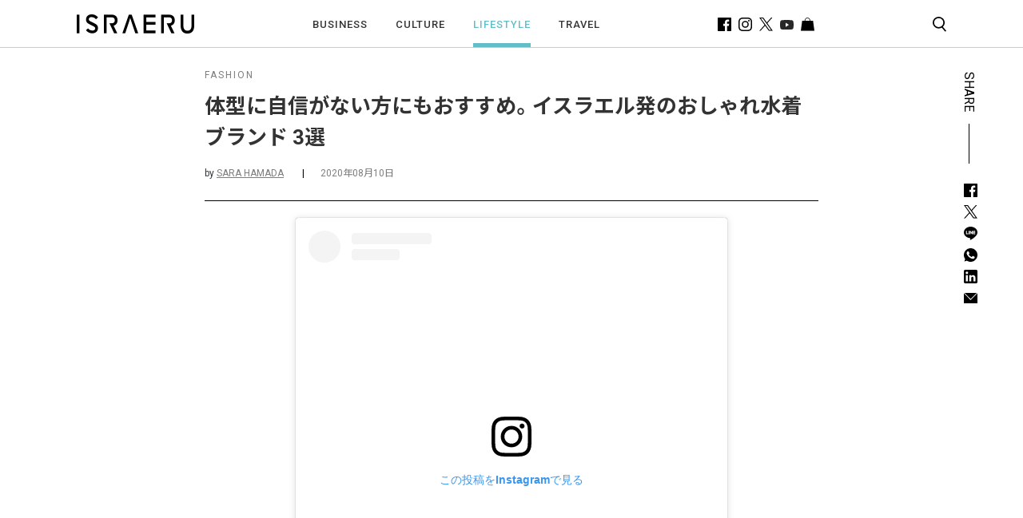

--- FILE ---
content_type: text/html; charset=utf-8
request_url: https://www.google.com/recaptcha/api2/anchor?ar=1&k=6LfFjScaAAAAAAyHKuvWIu3XueRjzt3C9wC_3KXy&co=aHR0cHM6Ly9pc3JhZXJ1LmpwOjQ0Mw..&hl=en&v=PoyoqOPhxBO7pBk68S4YbpHZ&size=invisible&anchor-ms=20000&execute-ms=30000&cb=7dekjdergajr
body_size: 48971
content:
<!DOCTYPE HTML><html dir="ltr" lang="en"><head><meta http-equiv="Content-Type" content="text/html; charset=UTF-8">
<meta http-equiv="X-UA-Compatible" content="IE=edge">
<title>reCAPTCHA</title>
<style type="text/css">
/* cyrillic-ext */
@font-face {
  font-family: 'Roboto';
  font-style: normal;
  font-weight: 400;
  font-stretch: 100%;
  src: url(//fonts.gstatic.com/s/roboto/v48/KFO7CnqEu92Fr1ME7kSn66aGLdTylUAMa3GUBHMdazTgWw.woff2) format('woff2');
  unicode-range: U+0460-052F, U+1C80-1C8A, U+20B4, U+2DE0-2DFF, U+A640-A69F, U+FE2E-FE2F;
}
/* cyrillic */
@font-face {
  font-family: 'Roboto';
  font-style: normal;
  font-weight: 400;
  font-stretch: 100%;
  src: url(//fonts.gstatic.com/s/roboto/v48/KFO7CnqEu92Fr1ME7kSn66aGLdTylUAMa3iUBHMdazTgWw.woff2) format('woff2');
  unicode-range: U+0301, U+0400-045F, U+0490-0491, U+04B0-04B1, U+2116;
}
/* greek-ext */
@font-face {
  font-family: 'Roboto';
  font-style: normal;
  font-weight: 400;
  font-stretch: 100%;
  src: url(//fonts.gstatic.com/s/roboto/v48/KFO7CnqEu92Fr1ME7kSn66aGLdTylUAMa3CUBHMdazTgWw.woff2) format('woff2');
  unicode-range: U+1F00-1FFF;
}
/* greek */
@font-face {
  font-family: 'Roboto';
  font-style: normal;
  font-weight: 400;
  font-stretch: 100%;
  src: url(//fonts.gstatic.com/s/roboto/v48/KFO7CnqEu92Fr1ME7kSn66aGLdTylUAMa3-UBHMdazTgWw.woff2) format('woff2');
  unicode-range: U+0370-0377, U+037A-037F, U+0384-038A, U+038C, U+038E-03A1, U+03A3-03FF;
}
/* math */
@font-face {
  font-family: 'Roboto';
  font-style: normal;
  font-weight: 400;
  font-stretch: 100%;
  src: url(//fonts.gstatic.com/s/roboto/v48/KFO7CnqEu92Fr1ME7kSn66aGLdTylUAMawCUBHMdazTgWw.woff2) format('woff2');
  unicode-range: U+0302-0303, U+0305, U+0307-0308, U+0310, U+0312, U+0315, U+031A, U+0326-0327, U+032C, U+032F-0330, U+0332-0333, U+0338, U+033A, U+0346, U+034D, U+0391-03A1, U+03A3-03A9, U+03B1-03C9, U+03D1, U+03D5-03D6, U+03F0-03F1, U+03F4-03F5, U+2016-2017, U+2034-2038, U+203C, U+2040, U+2043, U+2047, U+2050, U+2057, U+205F, U+2070-2071, U+2074-208E, U+2090-209C, U+20D0-20DC, U+20E1, U+20E5-20EF, U+2100-2112, U+2114-2115, U+2117-2121, U+2123-214F, U+2190, U+2192, U+2194-21AE, U+21B0-21E5, U+21F1-21F2, U+21F4-2211, U+2213-2214, U+2216-22FF, U+2308-230B, U+2310, U+2319, U+231C-2321, U+2336-237A, U+237C, U+2395, U+239B-23B7, U+23D0, U+23DC-23E1, U+2474-2475, U+25AF, U+25B3, U+25B7, U+25BD, U+25C1, U+25CA, U+25CC, U+25FB, U+266D-266F, U+27C0-27FF, U+2900-2AFF, U+2B0E-2B11, U+2B30-2B4C, U+2BFE, U+3030, U+FF5B, U+FF5D, U+1D400-1D7FF, U+1EE00-1EEFF;
}
/* symbols */
@font-face {
  font-family: 'Roboto';
  font-style: normal;
  font-weight: 400;
  font-stretch: 100%;
  src: url(//fonts.gstatic.com/s/roboto/v48/KFO7CnqEu92Fr1ME7kSn66aGLdTylUAMaxKUBHMdazTgWw.woff2) format('woff2');
  unicode-range: U+0001-000C, U+000E-001F, U+007F-009F, U+20DD-20E0, U+20E2-20E4, U+2150-218F, U+2190, U+2192, U+2194-2199, U+21AF, U+21E6-21F0, U+21F3, U+2218-2219, U+2299, U+22C4-22C6, U+2300-243F, U+2440-244A, U+2460-24FF, U+25A0-27BF, U+2800-28FF, U+2921-2922, U+2981, U+29BF, U+29EB, U+2B00-2BFF, U+4DC0-4DFF, U+FFF9-FFFB, U+10140-1018E, U+10190-1019C, U+101A0, U+101D0-101FD, U+102E0-102FB, U+10E60-10E7E, U+1D2C0-1D2D3, U+1D2E0-1D37F, U+1F000-1F0FF, U+1F100-1F1AD, U+1F1E6-1F1FF, U+1F30D-1F30F, U+1F315, U+1F31C, U+1F31E, U+1F320-1F32C, U+1F336, U+1F378, U+1F37D, U+1F382, U+1F393-1F39F, U+1F3A7-1F3A8, U+1F3AC-1F3AF, U+1F3C2, U+1F3C4-1F3C6, U+1F3CA-1F3CE, U+1F3D4-1F3E0, U+1F3ED, U+1F3F1-1F3F3, U+1F3F5-1F3F7, U+1F408, U+1F415, U+1F41F, U+1F426, U+1F43F, U+1F441-1F442, U+1F444, U+1F446-1F449, U+1F44C-1F44E, U+1F453, U+1F46A, U+1F47D, U+1F4A3, U+1F4B0, U+1F4B3, U+1F4B9, U+1F4BB, U+1F4BF, U+1F4C8-1F4CB, U+1F4D6, U+1F4DA, U+1F4DF, U+1F4E3-1F4E6, U+1F4EA-1F4ED, U+1F4F7, U+1F4F9-1F4FB, U+1F4FD-1F4FE, U+1F503, U+1F507-1F50B, U+1F50D, U+1F512-1F513, U+1F53E-1F54A, U+1F54F-1F5FA, U+1F610, U+1F650-1F67F, U+1F687, U+1F68D, U+1F691, U+1F694, U+1F698, U+1F6AD, U+1F6B2, U+1F6B9-1F6BA, U+1F6BC, U+1F6C6-1F6CF, U+1F6D3-1F6D7, U+1F6E0-1F6EA, U+1F6F0-1F6F3, U+1F6F7-1F6FC, U+1F700-1F7FF, U+1F800-1F80B, U+1F810-1F847, U+1F850-1F859, U+1F860-1F887, U+1F890-1F8AD, U+1F8B0-1F8BB, U+1F8C0-1F8C1, U+1F900-1F90B, U+1F93B, U+1F946, U+1F984, U+1F996, U+1F9E9, U+1FA00-1FA6F, U+1FA70-1FA7C, U+1FA80-1FA89, U+1FA8F-1FAC6, U+1FACE-1FADC, U+1FADF-1FAE9, U+1FAF0-1FAF8, U+1FB00-1FBFF;
}
/* vietnamese */
@font-face {
  font-family: 'Roboto';
  font-style: normal;
  font-weight: 400;
  font-stretch: 100%;
  src: url(//fonts.gstatic.com/s/roboto/v48/KFO7CnqEu92Fr1ME7kSn66aGLdTylUAMa3OUBHMdazTgWw.woff2) format('woff2');
  unicode-range: U+0102-0103, U+0110-0111, U+0128-0129, U+0168-0169, U+01A0-01A1, U+01AF-01B0, U+0300-0301, U+0303-0304, U+0308-0309, U+0323, U+0329, U+1EA0-1EF9, U+20AB;
}
/* latin-ext */
@font-face {
  font-family: 'Roboto';
  font-style: normal;
  font-weight: 400;
  font-stretch: 100%;
  src: url(//fonts.gstatic.com/s/roboto/v48/KFO7CnqEu92Fr1ME7kSn66aGLdTylUAMa3KUBHMdazTgWw.woff2) format('woff2');
  unicode-range: U+0100-02BA, U+02BD-02C5, U+02C7-02CC, U+02CE-02D7, U+02DD-02FF, U+0304, U+0308, U+0329, U+1D00-1DBF, U+1E00-1E9F, U+1EF2-1EFF, U+2020, U+20A0-20AB, U+20AD-20C0, U+2113, U+2C60-2C7F, U+A720-A7FF;
}
/* latin */
@font-face {
  font-family: 'Roboto';
  font-style: normal;
  font-weight: 400;
  font-stretch: 100%;
  src: url(//fonts.gstatic.com/s/roboto/v48/KFO7CnqEu92Fr1ME7kSn66aGLdTylUAMa3yUBHMdazQ.woff2) format('woff2');
  unicode-range: U+0000-00FF, U+0131, U+0152-0153, U+02BB-02BC, U+02C6, U+02DA, U+02DC, U+0304, U+0308, U+0329, U+2000-206F, U+20AC, U+2122, U+2191, U+2193, U+2212, U+2215, U+FEFF, U+FFFD;
}
/* cyrillic-ext */
@font-face {
  font-family: 'Roboto';
  font-style: normal;
  font-weight: 500;
  font-stretch: 100%;
  src: url(//fonts.gstatic.com/s/roboto/v48/KFO7CnqEu92Fr1ME7kSn66aGLdTylUAMa3GUBHMdazTgWw.woff2) format('woff2');
  unicode-range: U+0460-052F, U+1C80-1C8A, U+20B4, U+2DE0-2DFF, U+A640-A69F, U+FE2E-FE2F;
}
/* cyrillic */
@font-face {
  font-family: 'Roboto';
  font-style: normal;
  font-weight: 500;
  font-stretch: 100%;
  src: url(//fonts.gstatic.com/s/roboto/v48/KFO7CnqEu92Fr1ME7kSn66aGLdTylUAMa3iUBHMdazTgWw.woff2) format('woff2');
  unicode-range: U+0301, U+0400-045F, U+0490-0491, U+04B0-04B1, U+2116;
}
/* greek-ext */
@font-face {
  font-family: 'Roboto';
  font-style: normal;
  font-weight: 500;
  font-stretch: 100%;
  src: url(//fonts.gstatic.com/s/roboto/v48/KFO7CnqEu92Fr1ME7kSn66aGLdTylUAMa3CUBHMdazTgWw.woff2) format('woff2');
  unicode-range: U+1F00-1FFF;
}
/* greek */
@font-face {
  font-family: 'Roboto';
  font-style: normal;
  font-weight: 500;
  font-stretch: 100%;
  src: url(//fonts.gstatic.com/s/roboto/v48/KFO7CnqEu92Fr1ME7kSn66aGLdTylUAMa3-UBHMdazTgWw.woff2) format('woff2');
  unicode-range: U+0370-0377, U+037A-037F, U+0384-038A, U+038C, U+038E-03A1, U+03A3-03FF;
}
/* math */
@font-face {
  font-family: 'Roboto';
  font-style: normal;
  font-weight: 500;
  font-stretch: 100%;
  src: url(//fonts.gstatic.com/s/roboto/v48/KFO7CnqEu92Fr1ME7kSn66aGLdTylUAMawCUBHMdazTgWw.woff2) format('woff2');
  unicode-range: U+0302-0303, U+0305, U+0307-0308, U+0310, U+0312, U+0315, U+031A, U+0326-0327, U+032C, U+032F-0330, U+0332-0333, U+0338, U+033A, U+0346, U+034D, U+0391-03A1, U+03A3-03A9, U+03B1-03C9, U+03D1, U+03D5-03D6, U+03F0-03F1, U+03F4-03F5, U+2016-2017, U+2034-2038, U+203C, U+2040, U+2043, U+2047, U+2050, U+2057, U+205F, U+2070-2071, U+2074-208E, U+2090-209C, U+20D0-20DC, U+20E1, U+20E5-20EF, U+2100-2112, U+2114-2115, U+2117-2121, U+2123-214F, U+2190, U+2192, U+2194-21AE, U+21B0-21E5, U+21F1-21F2, U+21F4-2211, U+2213-2214, U+2216-22FF, U+2308-230B, U+2310, U+2319, U+231C-2321, U+2336-237A, U+237C, U+2395, U+239B-23B7, U+23D0, U+23DC-23E1, U+2474-2475, U+25AF, U+25B3, U+25B7, U+25BD, U+25C1, U+25CA, U+25CC, U+25FB, U+266D-266F, U+27C0-27FF, U+2900-2AFF, U+2B0E-2B11, U+2B30-2B4C, U+2BFE, U+3030, U+FF5B, U+FF5D, U+1D400-1D7FF, U+1EE00-1EEFF;
}
/* symbols */
@font-face {
  font-family: 'Roboto';
  font-style: normal;
  font-weight: 500;
  font-stretch: 100%;
  src: url(//fonts.gstatic.com/s/roboto/v48/KFO7CnqEu92Fr1ME7kSn66aGLdTylUAMaxKUBHMdazTgWw.woff2) format('woff2');
  unicode-range: U+0001-000C, U+000E-001F, U+007F-009F, U+20DD-20E0, U+20E2-20E4, U+2150-218F, U+2190, U+2192, U+2194-2199, U+21AF, U+21E6-21F0, U+21F3, U+2218-2219, U+2299, U+22C4-22C6, U+2300-243F, U+2440-244A, U+2460-24FF, U+25A0-27BF, U+2800-28FF, U+2921-2922, U+2981, U+29BF, U+29EB, U+2B00-2BFF, U+4DC0-4DFF, U+FFF9-FFFB, U+10140-1018E, U+10190-1019C, U+101A0, U+101D0-101FD, U+102E0-102FB, U+10E60-10E7E, U+1D2C0-1D2D3, U+1D2E0-1D37F, U+1F000-1F0FF, U+1F100-1F1AD, U+1F1E6-1F1FF, U+1F30D-1F30F, U+1F315, U+1F31C, U+1F31E, U+1F320-1F32C, U+1F336, U+1F378, U+1F37D, U+1F382, U+1F393-1F39F, U+1F3A7-1F3A8, U+1F3AC-1F3AF, U+1F3C2, U+1F3C4-1F3C6, U+1F3CA-1F3CE, U+1F3D4-1F3E0, U+1F3ED, U+1F3F1-1F3F3, U+1F3F5-1F3F7, U+1F408, U+1F415, U+1F41F, U+1F426, U+1F43F, U+1F441-1F442, U+1F444, U+1F446-1F449, U+1F44C-1F44E, U+1F453, U+1F46A, U+1F47D, U+1F4A3, U+1F4B0, U+1F4B3, U+1F4B9, U+1F4BB, U+1F4BF, U+1F4C8-1F4CB, U+1F4D6, U+1F4DA, U+1F4DF, U+1F4E3-1F4E6, U+1F4EA-1F4ED, U+1F4F7, U+1F4F9-1F4FB, U+1F4FD-1F4FE, U+1F503, U+1F507-1F50B, U+1F50D, U+1F512-1F513, U+1F53E-1F54A, U+1F54F-1F5FA, U+1F610, U+1F650-1F67F, U+1F687, U+1F68D, U+1F691, U+1F694, U+1F698, U+1F6AD, U+1F6B2, U+1F6B9-1F6BA, U+1F6BC, U+1F6C6-1F6CF, U+1F6D3-1F6D7, U+1F6E0-1F6EA, U+1F6F0-1F6F3, U+1F6F7-1F6FC, U+1F700-1F7FF, U+1F800-1F80B, U+1F810-1F847, U+1F850-1F859, U+1F860-1F887, U+1F890-1F8AD, U+1F8B0-1F8BB, U+1F8C0-1F8C1, U+1F900-1F90B, U+1F93B, U+1F946, U+1F984, U+1F996, U+1F9E9, U+1FA00-1FA6F, U+1FA70-1FA7C, U+1FA80-1FA89, U+1FA8F-1FAC6, U+1FACE-1FADC, U+1FADF-1FAE9, U+1FAF0-1FAF8, U+1FB00-1FBFF;
}
/* vietnamese */
@font-face {
  font-family: 'Roboto';
  font-style: normal;
  font-weight: 500;
  font-stretch: 100%;
  src: url(//fonts.gstatic.com/s/roboto/v48/KFO7CnqEu92Fr1ME7kSn66aGLdTylUAMa3OUBHMdazTgWw.woff2) format('woff2');
  unicode-range: U+0102-0103, U+0110-0111, U+0128-0129, U+0168-0169, U+01A0-01A1, U+01AF-01B0, U+0300-0301, U+0303-0304, U+0308-0309, U+0323, U+0329, U+1EA0-1EF9, U+20AB;
}
/* latin-ext */
@font-face {
  font-family: 'Roboto';
  font-style: normal;
  font-weight: 500;
  font-stretch: 100%;
  src: url(//fonts.gstatic.com/s/roboto/v48/KFO7CnqEu92Fr1ME7kSn66aGLdTylUAMa3KUBHMdazTgWw.woff2) format('woff2');
  unicode-range: U+0100-02BA, U+02BD-02C5, U+02C7-02CC, U+02CE-02D7, U+02DD-02FF, U+0304, U+0308, U+0329, U+1D00-1DBF, U+1E00-1E9F, U+1EF2-1EFF, U+2020, U+20A0-20AB, U+20AD-20C0, U+2113, U+2C60-2C7F, U+A720-A7FF;
}
/* latin */
@font-face {
  font-family: 'Roboto';
  font-style: normal;
  font-weight: 500;
  font-stretch: 100%;
  src: url(//fonts.gstatic.com/s/roboto/v48/KFO7CnqEu92Fr1ME7kSn66aGLdTylUAMa3yUBHMdazQ.woff2) format('woff2');
  unicode-range: U+0000-00FF, U+0131, U+0152-0153, U+02BB-02BC, U+02C6, U+02DA, U+02DC, U+0304, U+0308, U+0329, U+2000-206F, U+20AC, U+2122, U+2191, U+2193, U+2212, U+2215, U+FEFF, U+FFFD;
}
/* cyrillic-ext */
@font-face {
  font-family: 'Roboto';
  font-style: normal;
  font-weight: 900;
  font-stretch: 100%;
  src: url(//fonts.gstatic.com/s/roboto/v48/KFO7CnqEu92Fr1ME7kSn66aGLdTylUAMa3GUBHMdazTgWw.woff2) format('woff2');
  unicode-range: U+0460-052F, U+1C80-1C8A, U+20B4, U+2DE0-2DFF, U+A640-A69F, U+FE2E-FE2F;
}
/* cyrillic */
@font-face {
  font-family: 'Roboto';
  font-style: normal;
  font-weight: 900;
  font-stretch: 100%;
  src: url(//fonts.gstatic.com/s/roboto/v48/KFO7CnqEu92Fr1ME7kSn66aGLdTylUAMa3iUBHMdazTgWw.woff2) format('woff2');
  unicode-range: U+0301, U+0400-045F, U+0490-0491, U+04B0-04B1, U+2116;
}
/* greek-ext */
@font-face {
  font-family: 'Roboto';
  font-style: normal;
  font-weight: 900;
  font-stretch: 100%;
  src: url(//fonts.gstatic.com/s/roboto/v48/KFO7CnqEu92Fr1ME7kSn66aGLdTylUAMa3CUBHMdazTgWw.woff2) format('woff2');
  unicode-range: U+1F00-1FFF;
}
/* greek */
@font-face {
  font-family: 'Roboto';
  font-style: normal;
  font-weight: 900;
  font-stretch: 100%;
  src: url(//fonts.gstatic.com/s/roboto/v48/KFO7CnqEu92Fr1ME7kSn66aGLdTylUAMa3-UBHMdazTgWw.woff2) format('woff2');
  unicode-range: U+0370-0377, U+037A-037F, U+0384-038A, U+038C, U+038E-03A1, U+03A3-03FF;
}
/* math */
@font-face {
  font-family: 'Roboto';
  font-style: normal;
  font-weight: 900;
  font-stretch: 100%;
  src: url(//fonts.gstatic.com/s/roboto/v48/KFO7CnqEu92Fr1ME7kSn66aGLdTylUAMawCUBHMdazTgWw.woff2) format('woff2');
  unicode-range: U+0302-0303, U+0305, U+0307-0308, U+0310, U+0312, U+0315, U+031A, U+0326-0327, U+032C, U+032F-0330, U+0332-0333, U+0338, U+033A, U+0346, U+034D, U+0391-03A1, U+03A3-03A9, U+03B1-03C9, U+03D1, U+03D5-03D6, U+03F0-03F1, U+03F4-03F5, U+2016-2017, U+2034-2038, U+203C, U+2040, U+2043, U+2047, U+2050, U+2057, U+205F, U+2070-2071, U+2074-208E, U+2090-209C, U+20D0-20DC, U+20E1, U+20E5-20EF, U+2100-2112, U+2114-2115, U+2117-2121, U+2123-214F, U+2190, U+2192, U+2194-21AE, U+21B0-21E5, U+21F1-21F2, U+21F4-2211, U+2213-2214, U+2216-22FF, U+2308-230B, U+2310, U+2319, U+231C-2321, U+2336-237A, U+237C, U+2395, U+239B-23B7, U+23D0, U+23DC-23E1, U+2474-2475, U+25AF, U+25B3, U+25B7, U+25BD, U+25C1, U+25CA, U+25CC, U+25FB, U+266D-266F, U+27C0-27FF, U+2900-2AFF, U+2B0E-2B11, U+2B30-2B4C, U+2BFE, U+3030, U+FF5B, U+FF5D, U+1D400-1D7FF, U+1EE00-1EEFF;
}
/* symbols */
@font-face {
  font-family: 'Roboto';
  font-style: normal;
  font-weight: 900;
  font-stretch: 100%;
  src: url(//fonts.gstatic.com/s/roboto/v48/KFO7CnqEu92Fr1ME7kSn66aGLdTylUAMaxKUBHMdazTgWw.woff2) format('woff2');
  unicode-range: U+0001-000C, U+000E-001F, U+007F-009F, U+20DD-20E0, U+20E2-20E4, U+2150-218F, U+2190, U+2192, U+2194-2199, U+21AF, U+21E6-21F0, U+21F3, U+2218-2219, U+2299, U+22C4-22C6, U+2300-243F, U+2440-244A, U+2460-24FF, U+25A0-27BF, U+2800-28FF, U+2921-2922, U+2981, U+29BF, U+29EB, U+2B00-2BFF, U+4DC0-4DFF, U+FFF9-FFFB, U+10140-1018E, U+10190-1019C, U+101A0, U+101D0-101FD, U+102E0-102FB, U+10E60-10E7E, U+1D2C0-1D2D3, U+1D2E0-1D37F, U+1F000-1F0FF, U+1F100-1F1AD, U+1F1E6-1F1FF, U+1F30D-1F30F, U+1F315, U+1F31C, U+1F31E, U+1F320-1F32C, U+1F336, U+1F378, U+1F37D, U+1F382, U+1F393-1F39F, U+1F3A7-1F3A8, U+1F3AC-1F3AF, U+1F3C2, U+1F3C4-1F3C6, U+1F3CA-1F3CE, U+1F3D4-1F3E0, U+1F3ED, U+1F3F1-1F3F3, U+1F3F5-1F3F7, U+1F408, U+1F415, U+1F41F, U+1F426, U+1F43F, U+1F441-1F442, U+1F444, U+1F446-1F449, U+1F44C-1F44E, U+1F453, U+1F46A, U+1F47D, U+1F4A3, U+1F4B0, U+1F4B3, U+1F4B9, U+1F4BB, U+1F4BF, U+1F4C8-1F4CB, U+1F4D6, U+1F4DA, U+1F4DF, U+1F4E3-1F4E6, U+1F4EA-1F4ED, U+1F4F7, U+1F4F9-1F4FB, U+1F4FD-1F4FE, U+1F503, U+1F507-1F50B, U+1F50D, U+1F512-1F513, U+1F53E-1F54A, U+1F54F-1F5FA, U+1F610, U+1F650-1F67F, U+1F687, U+1F68D, U+1F691, U+1F694, U+1F698, U+1F6AD, U+1F6B2, U+1F6B9-1F6BA, U+1F6BC, U+1F6C6-1F6CF, U+1F6D3-1F6D7, U+1F6E0-1F6EA, U+1F6F0-1F6F3, U+1F6F7-1F6FC, U+1F700-1F7FF, U+1F800-1F80B, U+1F810-1F847, U+1F850-1F859, U+1F860-1F887, U+1F890-1F8AD, U+1F8B0-1F8BB, U+1F8C0-1F8C1, U+1F900-1F90B, U+1F93B, U+1F946, U+1F984, U+1F996, U+1F9E9, U+1FA00-1FA6F, U+1FA70-1FA7C, U+1FA80-1FA89, U+1FA8F-1FAC6, U+1FACE-1FADC, U+1FADF-1FAE9, U+1FAF0-1FAF8, U+1FB00-1FBFF;
}
/* vietnamese */
@font-face {
  font-family: 'Roboto';
  font-style: normal;
  font-weight: 900;
  font-stretch: 100%;
  src: url(//fonts.gstatic.com/s/roboto/v48/KFO7CnqEu92Fr1ME7kSn66aGLdTylUAMa3OUBHMdazTgWw.woff2) format('woff2');
  unicode-range: U+0102-0103, U+0110-0111, U+0128-0129, U+0168-0169, U+01A0-01A1, U+01AF-01B0, U+0300-0301, U+0303-0304, U+0308-0309, U+0323, U+0329, U+1EA0-1EF9, U+20AB;
}
/* latin-ext */
@font-face {
  font-family: 'Roboto';
  font-style: normal;
  font-weight: 900;
  font-stretch: 100%;
  src: url(//fonts.gstatic.com/s/roboto/v48/KFO7CnqEu92Fr1ME7kSn66aGLdTylUAMa3KUBHMdazTgWw.woff2) format('woff2');
  unicode-range: U+0100-02BA, U+02BD-02C5, U+02C7-02CC, U+02CE-02D7, U+02DD-02FF, U+0304, U+0308, U+0329, U+1D00-1DBF, U+1E00-1E9F, U+1EF2-1EFF, U+2020, U+20A0-20AB, U+20AD-20C0, U+2113, U+2C60-2C7F, U+A720-A7FF;
}
/* latin */
@font-face {
  font-family: 'Roboto';
  font-style: normal;
  font-weight: 900;
  font-stretch: 100%;
  src: url(//fonts.gstatic.com/s/roboto/v48/KFO7CnqEu92Fr1ME7kSn66aGLdTylUAMa3yUBHMdazQ.woff2) format('woff2');
  unicode-range: U+0000-00FF, U+0131, U+0152-0153, U+02BB-02BC, U+02C6, U+02DA, U+02DC, U+0304, U+0308, U+0329, U+2000-206F, U+20AC, U+2122, U+2191, U+2193, U+2212, U+2215, U+FEFF, U+FFFD;
}

</style>
<link rel="stylesheet" type="text/css" href="https://www.gstatic.com/recaptcha/releases/PoyoqOPhxBO7pBk68S4YbpHZ/styles__ltr.css">
<script nonce="sVGxvdL5G_Jz9-QxWYKd9Q" type="text/javascript">window['__recaptcha_api'] = 'https://www.google.com/recaptcha/api2/';</script>
<script type="text/javascript" src="https://www.gstatic.com/recaptcha/releases/PoyoqOPhxBO7pBk68S4YbpHZ/recaptcha__en.js" nonce="sVGxvdL5G_Jz9-QxWYKd9Q">
      
    </script></head>
<body><div id="rc-anchor-alert" class="rc-anchor-alert"></div>
<input type="hidden" id="recaptcha-token" value="[base64]">
<script type="text/javascript" nonce="sVGxvdL5G_Jz9-QxWYKd9Q">
      recaptcha.anchor.Main.init("[\x22ainput\x22,[\x22bgdata\x22,\x22\x22,\[base64]/[base64]/[base64]/bmV3IHJbeF0oY1swXSk6RT09Mj9uZXcgclt4XShjWzBdLGNbMV0pOkU9PTM/bmV3IHJbeF0oY1swXSxjWzFdLGNbMl0pOkU9PTQ/[base64]/[base64]/[base64]/[base64]/[base64]/[base64]/[base64]/[base64]\x22,\[base64]\x22,\x22w44tw4/CmcK1wrcew5/DtcOrw4nDlkpsdjNsWixFDCDDh8Odw7rCmcOsZCBaEBfChcKYOmRww7BJSkZ8w6QpWSFIIMK6w5vCsgEUTMO2ZsOWR8Kmw55qw63DvRtEw7/DtsO2UcKyBcK1KcObwowCYi7Cg2nCjMKpRMObAT/DhUEJOj11wpwUw7TDmMKbw49jVcOowqZjw5PCuBhVwofDiRDDp8OdERNbwqlJNV5Hw7/CjXvDncKzN8KPXAg5ZMOfwozCnRrCjcKPSsKVwqTCgFLDvlgdFsKyLFLCmcKwwoktwobDvGHDrHtkw7dASjTDhMK6EMOjw5fDjxFKTAtoW8K0QcKeMh/[base64]/[base64]/wq/Dk8K4eQ3ClCllw73DjB3DglUiwoBEw7bCrHs+Yzk4w4HDl2dlwoLDlMKDw4wSwrMgw57Cg8K4VSohAi3Dr29cU8OjOMOyVX7CjMOxZ0Rmw5PDpMO7w6nCkl3Di8KZQX0owpFfwr/ColTDvMOMw6fCvsKzwpzDmsKrwr9fe8KKDHVhwocVaFBxw542worCuMOKw5NtF8K4VsOdHMKWKGPClUfDrA09w4bCicOHfgcBXHrDjRs+P0/CocKWX2fDlCfDhXnCiE4dw45TYi/Cm8OiV8Kdw5rCvsKrw4XCg0IxNMKmfi/DscK1w7/CuzHCigvCssOia8O+W8Kdw7R8wqHCqB1sCGh3w69lwoxgBWlgc31Dw5Iaw4R4w43DlWAyG37CjcKTw7tfw6Yfw7zCnsKMwpfDmsKcRcORaA9Ww6pAwq8Aw5UWw5cNwq/DgTbChG3Ci8OSw5d3KEJBwo3DisKwf8OPRXE2wpsCMT4YU8OPbhkDS8OzGsO8w4DDs8KJQmzCtcKlXQN4QWZaw7rCkijDgVLDiUIrWsKURifCtXp5TcKuBsOWEcOWw4vDhMKTCH4fw6rCtcOww4kNUitNUknCmyJpw47CksKfU0XCjSJqPy/Dlm3DqMKCOS9MEHLDvWhKw548wpvCisOnwp/DkWvDo8KXJcORw5bCkzYFwrfChFrDqW4IDnTDkSN2wrMSNcOfw5gEw4hWwqclw7UWw4kWNsKlw4hNw7/DkQAXSgXClMKeasOWAMO4w6QFJcOFSgfCmnFmwp3CqzPDnmhFw7E0w40zLiEyJVvDih7DlcOVMsOGRyPCv8Kuw4RbNw5gwqzCkcKnYw7DtANWw77Dn8KywoTCjMK9VMOJQ2dPSD5vwqQ0w61Lw6ZPwqTClz/Do0nDsCJiw4HDnUkuw6VPKU1rw4nCogbCp8KwJQh/GRnDkWfCv8KAJVfCssOsw5USIioewoQpY8KeQ8KEwqVuw4QVVsOkMsKMwrxfwrDCpVjDlMKWwrMBdsKdw5t8TjbCq1hROMOcV8KHF8ObG8KuX13DmRDCgH/[base64]/CvGDDs8OIQcKGw6FTcTsFwpw/BFQhTMOkCF4NwpPCtihzwqwwUMKzFHA3E8OrwqbDvMOuwoPCncOgYMOew41aZcK8wozDmsK2wpHCgnc1YkfDtxwCw4LCtkXDqW0ywoQLbcOSw7vCj8Kdw5LCscOoVnfDqixiw6zDu8O/dsK2wqgQwqnDmmHCk3zDmmfCsQJ2D8KMFVjCmAYyw6fDqm1hwqg5w5RtAnvDjcKrFMOCTsOcZcOXO8OUTsOmAHNwIsOQCMO3V0ITw4XColXDkyvCuz/CjFXDumNkw74hP8OcRWwHwoXDuCd9FWfCp1kuw7fDomjDjcKWw7vCpV1Sw7rCoBsNwr/CisOGwrnDhcKmHGrCmMKFFjIpwpYCwpdrwpzDjXrClinDr29qcsKBw64hWMKhwooCf3bDiMOoMixFBsKtw7rDnynCtQMQDFxVw4TCmsOHScO4w65QwotGwrgNw5FyUMKJw4rDjcObBw3DiMOZwqfCtMOpFl3CmMK2wo3CkWbDt0/DpsOWbBwIZsKZw6dXw7zDlHHDp8KcA8KUWTbDqFDDq8KMBcOuAWUpw6g3XsOFwrQBI8OGKhcJwr7Cu8OWwpRTwow6Q13DjHgKwp/DrcK5woPDqcKFwoJ9EBHCpcKqEVwzwpPDkMKoDxkGD8OtwrXCuDjDpsOpcHAOwp/CrMKHEMOOdWLCqcOxw5jDssKGw4XDq0R9w5FFcj97w75hb2IPG1DDq8OlCXLChnHCqXHClsObOkHCs8KwEB3CvknCrVR0G8OXwo7Cm2DDn1AXImzDhU/DjsKowrETBU4lTMOBcsKYwqfCgMOlHxPDmhDDkcOEJ8O+wrvDtsKhUkHDu0fCkC9cwqzCj8OyMsONUR9ORkrClMKLEcOaJsK5DGjCrsKTdcK4Sy7DlzLDqcO8B8KIwql3woXCuMOdw7LDnAEaIm/Dkmg5wpPCt8KgcsKawq/DrAzCoMKkwp/DpcKcDWvCpMOjJEUdw5cSBXLCn8Osw63Dt8O1OFxjw6p/w5fDh0dfw4IsbF/CoSdrw6/Di1HDgDXDpsKtBBHDsMOFwqrDssKBw6kyYw5Uw7cnNMOYVcO2P0PCgsKFwqHCg8OeHsOnw6YUJcOXwqvCncKYw4xtBcKUV8K5eTvCqcKUw6ICwqIAw5jDo2DDicOZw4fCn1XDncKDwonDqsK6CsOxUAlfw7/CmBYQU8KWwo3Dq8K0w67CscKlbMOyw4fDusKfIcOdwprDl8KVwqzDq343BBcqw4vCpyzCk2IOwrYLKRZWwqkZTcOSwrI3wpfDk8KdOsO4PnZZfWbCpcOVJAJbUMKJwrkwJcKPw7/DvFwAWcKYE8O4w77DrzjDrMKxw5VmHsO4w53DtyxCwr3CssOMwqUPXBZWWsO2SyLCqlEJwqYuw4jCig7Dn17DkcOiw49SwqrCo0bDlcOOwoTDh33CmMOOVsKpw7wTeS/Cn8KJdmMjw6JNwpLCm8Kyw6bCpsKrLcOiw4IDTg3CmcO1R8KDPsOtesOVw7zCqiPCpMK3w7XCjRNqKms9w6JEVT/DkcO2D2k2R11Vw4Jhw5zCqcOTLTXCkcOUEzrDpMOfw73Dm1rCpMKWacKLacKvwrJPwowYwo/DtSHCnFTCqMKGw5lUXWx/NsKKwofCg0fDk8KtXm3DvmcowobClcOvwrM2wrHChsOMwo3DjT/CklYHTH3CpUMhE8KnC8OCwrk8U8KXbsODB0Arw5/ChcOSQ0jCo8K8wr0rUVbDtcOMw5x/wocDIMONR8K8ShfChX19PcOFw4nClwtgfsOLBMOyw4QkXcK8wpwCRS0PwoVtQ2bCs8O7w4BBSVXDqC5keQ3DgWtYUcOiwqLDoj83w6fChcKqw7AyVcKXw77Dh8KxMMOqw5vDtQPDvSgCS8KUwrQBw4drNcK3wrE0Y8KWw5/ChXdMKz3DqSUMWkpwwqDCiy/CnsO3w6bDmnN1H8KEeRzCqHbDkC7DrQzDuDPDicKUw57DpiBBwosbLsOKwo3Cik3CqcKddMOgwr/CpCJmZxHDlMOlwqzCgEAsaQ3DrMKlIcOjw5Fww5rCucKeQW3DlELDpgDDuMKCw7jCoQFhdsObb8O1K8Kaw5N2woDCoE3DuMOfw5J5NcKRSMOeXsOIfMOhwrlmw4EpwrRLC8K/wobCj8OZwopJwrLDvMKmw5ddwq1Ew6Ekw4zDhHhpw6UDwqDDhMKWwprCghzCgGnCgl/[base64]/CocKYw49UYElGwozDrcKoCcO4IcOIwrTCncKcUVZXLnLCoHrCkMKdHsOhWMKzIBfCq8KvcMOQC8KiTcOBw4vDtQnDmXwmbsO5wonCgi/[base64]/Dk2EoUMOeXsOfwqbDqsKWQB5tUMOBAyEsU8K4w6vDjglRwpdxVA7Cu1QvJyLDncOIw4DCv8KtIVPDn1Z+GUXCj0bChcOeYFvChFIYw73CgsKjw7/DhQrDrW8MwpXCs8Onwo0Qw5PCosKkU8OqAMOcw4TCvMOhPS0oEmzCosORYcOFwpQIB8KIHlHDgMOTLcKOCjrDrnnCkMKBw77CtUjCosKADsOww5nCvSMxIzLCrwgGwojDq8K/ScOrZ8K6OsK4w4DDg1vChsKEwprCgMK9OV1nw6/[base64]/wpdYw5M/BkROwqZQLFLCjynCljnDkX/[base64]/Dl0Ubw7zCoRMHKsKqw5bDlX8VN8OcXFHCpMKIwrfDh8KRNcOxVcOlwprCmh7Dhnh7QyDDusOiKMKvwqvCvmTDosKRw41tw4rCm03Cjk/[base64]/A8OXHyvDisOmwrVGbsK9w5nCisOWWcKIw78yw5h9w7VJwrDDmMKGw7gGw6fChGPDtmU5w6LDgm/[base64]/ScOzw6HCvcK+wpDCuMOSAhcDwonDhCfCpsKxw452NsKfw51JJ8OoIMOcHjXChcOsB8O0ScOywp4jSMKIwpfDh094wpZJNTE+V8ONUS/CugMLHMOYRcOBw7TDvwfDhEPCu0UYw5PDsE0iwrrClBpUZSnDpsOJwro/w6NDMWjCn30dw4rCiXkkJWnDmcOZw6fDtBpnXMKvw6M3w5/CncKbwq3DnMO8BMKtwrQ6PMOzdcKoMcOYG1YXwq/Ch8KFKcKidTtFD8OUOAjClMOEw4sOBRzDlW3DjD3CtMOgwo/DlwjCsjTCncO5wqslw6lUwrokwrnCvMKIwoHCgBFlw5p2ZlbDp8KlwodqWWUEeWQ7Z2DDu8OWYwU2Pil/SMO0NsOtLcK0ThHCtsOoEA/Dj8KJHMKkw53DoDpXUmBHw7d6XMOxwpnDlTtGSMKMTgLDusO0wqJAw6MTEMO8EDrDtTrCuSZow40Fw5bDucKwwo/Ch1oxeUI0cMOGHsKxIcOwwrnDqwV+w7zDm8OxR2gOY8OdHcOewoTDkMKlNAnDisOFw4EAwo9zXTrDhcOTQSvCmzF9w5jCj8O3a8K9wpzDgFlFw7HCksK9AMO/ccOdwrwEd3zCoyVocFZEw4PCkXFEM8KWw4/ChDrDrsOowoY0NhvCqTzCnMOpwrotF1J5w5E4XGTCuhfCv8OtVTw7wovDpg4SS0NCWRMhYzTDkiVvw7Fqw65PDcK8w5B6WMKcXMKFwqg6w5FtXwhow67DnkZ5w4dVLMODw5cSw5zDnUrCmxdZYMOOwocRwqdhe8OkwrjDlS7CkCjDjcKmwrzDu15eHmtawpPCtABqw7/[base64]/[base64]/w51VLFl2VsKrwr5OC8KqAMOOHFd3CljCgcO6YMONcGPCpsOWAAbClAPCuRYPw67DhkI8QcOiw4fDjX8EGg0LwqrDncOSWFIrNcO/OMKTw63CpF7DlcOjDcOrw4cHw4nCqsKvw7TDvljDj3PDvMObw7TCjknColnCjcKaw5sWw4pMwoFiXxsCw53Dv8Kawo0/[base64]/DDdEw43ClcOOexjDhnUhTcObwoxvflhUZQrDscKfw7ZXYsKzNnHCnSTDusOXw6F1wosiwrDDvkvCr2AywrvCqMKdwohMEMKiV8OqWwrCq8Kdb3I4w6ROBGRgbkrChcOmwrAjUw9/DcKcw7bCiHXDuMOdw6hvw7AbwqzDjsKQKH8ZYcOhHRLDuxHDn8Otw6leal7CvMKFFHDDpsK0wr8Kw6puw5tBBH3DgMOSOsKMX8Kjf357wr/[base64]/wq4kVcO4w6fCp8Kiw4Y7wpjDg8OhdC9Lw6d2LMO6d2BxwqsNw4vDmVxWU2/CqTzDmcOMw45vIsOQwrJswqEEw6DDicOeKldpw6jCvzMgLsKxF8KsbcORw4TDmwkPP8K1w73Cl8OWBWdEw7DDj8OmwoV+ZcO1w4/CkwtHaWPDhEvDn8Otw7Vuw5DDlsOHw7TDhSLDkR/DpQnDicOFwop9w6p3QsKSwq9Feho9a8KlOWlresKFwq0Vw7HCqknCjH3CiWDCkMKOwq3CnDnDk8KYwp/[base64]/DqMOww69Fw7vCgiwzwoIrQ8Kaw53Du8KpP8KkZ0vCv8OUw4nDjx08SGw/w404NcOCRcKCARzCk8O9w4jDmMOhDcOcLlx7PkhZwpfCtiIBw6TDnlzCklgswoHCicODw4DDmi/[base64]/CncOdClDCnMOkwo3DrFLCjzYtwrIBw4LDlcOAHXxlHlbCtsO2wrrCgMK+ccKhV8K9BMKZf8KZOMObTiDClgZaGcKFwpvDmsKswo7Cg2ACFcKDwrLDqcOXf1UqwqDDi8KSPn7CmSseaBPDnRQEbMKZIHfDpVEcXkPCq8KjdgvCsls/wrlbIMODTMOGw6DDsMOXwoZuwrDCmyPCjMKAwpXCr3Maw7LCuMKlwq4bwqxbPMORw45fIMOZTlEZwqbCscKgw6hEwqdQwprCsMKjT8OqFMOuOMKRAcKCwoRrHybDsEbDrsOKwocjQMOEfsKiJDLDvsKCwpAuwrvCpBrDpXXCj8Khw4oHwrFXG8OMwr/DnsODJMO9bMOqwpzCjkUow7lhVjJxwrIJwqAPwpAwRgAPwpPCnicaScOTw5lmw6XDkFrDqxx1UEzDj1jCn8OPwpVZwrDCtBDDnMOGwrzCtMO7RgF+wobCtcOdCMOBw4vDtwnCh2/[base64]/w6DDpCApwqXDvcO6T8K4d8Opw6/CpcKlECzDm8K8GVc7woLCgcOgPMKTf1DDjsKORwjCoMKRwqJgw4JxwojDsMKNQ39oKsOjW2nCum90HMKRDDXCnMKJwqFkOzPCmGbCv3jCpUjDhTEpwo9Fw4XCtmHCggRDLMO4VSVnw4nDusKtPHTCtyvDpcO8w5UGw6E/[base64]/CrcKnFsOuw6k8fsOpOHMZF0VSwqwda8K6w4TDjW7CjiXCu0kEwqfCpcK0w5/CqsOsWsOcSyQ5wqU7w49MRsKLw5I6KShrwq1kY1A/bsOJw5fCusOkd8OTwqnDgCHDtiPClDzCowBIUsKkw58GwpoNw5gywq5Ew7rCmCHDlkdIPRkQUzjDnMOGTsOPZW7CoMKuw7YzAgYhVMOMwpQaP3kwwqE2KMKowpofOQzCp2/Ck8K0w6x3YcKUGsO0wprCm8KiwqIIF8KHTsOCYMKcw6A7XcOWRlkgCsOoDxLDlMOgw4pcEsOtLyXDnsKvwrrDhsKlwoBMbWVDDxYnwoHCkFMlw6gxWGbDmgfDvsKPLsO8w7XDrwhnc1zCplPDhl/Do8OvLMKxw7bDiG/CrzPDnMO0dXgUVMOdYsKTb3wBJzV9wo3CgEZgw5XCkMKTwp4Kw5LCtsKXwrA9T1cGMcOSwq7Csz1WRcOaVRYKGiogw400DsKFwoHDtD5mZEM2F8K9woYowoRBwr7CjsKCwqMLWsOkRsOkNxfDsMOUwoV1SMKFCDs6b8O7bHLDiyQ/[base64]/DrVIPIzt1WRUVPkUVKsKaXsKPw7ETGcOoUcOZOMKpXcOgHcOgZ8KEHsOawrMTwosqFcOWw6pLYzUyIkNkEcKTTjFpKQhZw4bDlMK8w4c9w4g/w5cawrAkFBF5WUPDpsKhw7AWQGzDvMOHe8KRwr3DrcOyU8OjWkTDkxrCsh8Bwr/Dh8OSdyjDlsKEasKAwqI3w63DtwRMwrdIGz4hwojDn0/[base64]/CpsOFw6ZJJUDCs8KQw4PCggl4LgAsworClUYDw5/DsTHDgMKGwqlCJTvClsOlPhzDjMOIRFTCjQrCqE5ja8KIw5zDtsKxwqhuIcK7UMKOwpI8wq3Cn2tGTMO2X8OlawI/w6HDjFVLwo1oWcK1dMOLNHHDnHcpKcOqwq7CnzTCo8OufsOae3kBMngSw4NGMiDDsEdow5DDlWTCtW96LXXDnCLDjMOnw4YTw5XCt8KhDcKTHjt9UcOywqUbO13DsMOpOMKNw5PCkQ5RKsO/[base64]/R8OQw5rDu8Kkw7bDhBJ5w6BjwpJBw4EGwqPCgDtKw5JVGwPDgcOED27Dom7DusKIPsOIw4sAw5I+CcK3wofDpMOoVFDCiGlpFgPDtUVvwrY/wp3DlE4wXVvCg0tkM8KFfT9nw6diTThWwq7CkcKfKnY/wrp+wr4Rw5dzGcOBbcO1w6LDmMKZwpjCp8ORw5VpwqfDvRpeworCrTrCpcKjeBPCtEvCr8OpFsKxf3ETw6Eiw7F8J0bCtgJXwqYTw5Z2HSoxfsO/BcOTS8KCF8OYw6Nvw7bCssOlDiHCjiJDwo4UCMK7w4bCh3VNbkLDvjHDvUQ0w5TCiCcsdsOkKTjCnlzDtDRLagbDqcOXw4pvccKve8K7woJmwp8GwoU4Dn5zwqbCkcKJwqfCk1tewr/DrkMmbRxgA8Ouwo7CjkvCsSgUwpbDkBUVZUU8G8OJTm7DisKww4XDgsKjRV/DvgZCPcK7wqd0clrCtMKAwoB6Ym0yesKxw6jDgDPCr8OewqUWPznCnEROw4N+wrpeKMOCBijDnnfDmMOmwrw5w68TNyLDrcK0bzHCosOWw4DCrMO9fm96UMKFwpDDoz0rSGpiwq1LEDDDtk/CmA9lf8Ocwq0Nw5XCrlDDkXrCumDDj2fCki3CtMKYWcKJfgEfw5UlAjdhw5cOw6EOLMKEMQpzdHhmDAtXw63Ci0jDslnCl8O+wqZ8w7gIw4TCnsK3w4FZYsO1wqzCv8OiOyLCv0jDoMKMwr0ywrYBw6krLkbCk20EwrwbLB/[base64]/[base64]/CqMOpXMO9bULCjcOEw4AiwqLDuMKpYsO6w7vDjcOVwpghw5DCqsOJGk/DrF0twrDDgcOMeGpBLcOGH1bCq8KBwqFnw4rDnMOAwpYZwrTDoS9Bw692wqMJwrQPT2PCqzrCgTvCinrCocO0UnrCqHNHWMKEcRXDncKGw6g7Xz1hbyppBsO0wqPCqsOePivDmjY/SVYEbyHCgyN4BAg4QxBUD8KEL0jDhsOoKcO4wqrDk8Kgd34hRR3CicOHf8O7w6bDpl7Dj37DuMOTwq/CmiFUX8KvwpzClTnCsGjCvcK/wrLCnsOFc2doJDTDmEUbbhNxAcOFwojCl1hFNEhQbwfCnsKRQsOHRMOWLMKIfsO1wqticA3DhcOIKHbDn8Klw6giNMOPw4lZwr3Crm1Ewq7DjGwpOMOAT8OdYMOsbFrClV3DnSNTwoXDph/CnHE0GVbDh8KDG8OiaxPDjGYjN8K1w5VCaB7CrwYEw5dqw4rChsO1wplbYz/CqDnCvn4Qw6LDrjM6wpHCn04uwqHDg0F7w6bCkj8bwoAiw7Ukwqk/w712w7I/AcKnwr7DixbCncOmFsOXUMKAwpnDkhxBUXIIc8KwwpfCsMO4OMOVwptYw4VCGyhKw5nChUYUw5HCqyp6w7XCo2Fdw7EOw5TDuVYlw5MawrfCmMKHay/DnjhrOsOJZ8Kbw57CqMOmUVgyOsO+wr3CmCPDt8OPw4zDtMOOUcKJPxAxRiQEw6DCpExow5zDvsK+woZ8wrgAwqfCrzjCsMOPRMKOwqZ4cyc7CcOtwqUGw7bCscOhwq43CsOzOcOxRijDjsKmw63DgCvDrcKVOsObW8OCEWtiVjwTwrp+w54Rw6nDlVrCgR0xWsOQcm/[base64]/CqcOMwoDDiARcWcKdw7YQfGcxw7vCvMKWwpnCmcOGw7zCl8Kiw5TDs8OGCWsxwrbClhZwIwzDgsOBAcO5w5LDnMO9w7oVw4nCocKzwo3CsMKSDn/CkCl0w7LCn3nCth3ChsO8w6NKZsKOScK+NVbCmykow6/CiMOow6V2wrjDlcKqwoLCrX9PDcKUwrrCsMK4w49nYsOlU1bCl8OhNznDrMKJc8KwdFl/BkBew4g1aGRaRMOeYcKtw6DCtcKLw4Q4EcKWTMKNMj9QdcK9w5LDr1DDvF/CrXHCsXV2AMKNeMOQwoJKw7Ylwr5JM3rCkcK4LFTDpsKyXsO9w5pXwrg+NMKGw6fDrcOgwozDuVLDv8KAw6DDosK9UHLDq34/c8KQw4rDmsKow4RWOAgiOgPCkD58wqPDiV0Fw5fCrMKyw7rDp8O5w7DDglHDgcOpw5zDt2/CqFjCr8KMFVBQwqB6fE/CjMOlw4TCknnDhH/CvsK+YwYHwo5Lw75se30GdW95VhF7VsKcAcOGV8KnwqTCnnLCusOSw6ADZzMoeH/Ci2t/[base64]/DlD4Owq91w5h8HHLDpH3Cn8K6acKKwrTDn8OTwpnDoMOJHE/Ct8KrYwXCn8KrwotFwpDClMKbwqF4asOPwoRLwqsIw53DklkFw4Z0ZsONwrwKIcOdw4LCv8KHwoI0wqjCi8OSccKUwoF4w6fCtTEpFcOYw6gYw5rCtT/Cp2LDrDoWwqsMdnbDhWrDsjcRwr7DiMO+aQZ3w41+MAPCu8OSw4fDnTXCuTzDhB3DtMOswpljw5U+w5/CglDCicKCYsKdw7UcTGxJw607wrBMd3pKYMKcw6h3wo7DhgsXwrDCq3rCm3jCrk1YwpbCuMKYw7TCrkkWwo5mw7xDP8OvwoHCtcO+wrTCv8KOcmJCwp/Cs8KvNxXDlMOmw6kjw6LDu8K8w61lbw3DtMKVPgPCjMKOwrNcWU9Xw7FmIsO/w7jCvcOkD3EPwpoUJ8OJwpZbPAxFw5Bmb1DDjMKneg7DmzN0cMObwr/[base64]/[base64]/w7/Cog/CocKgPUInw7vDhcK5BUDClcKpw5geCWLDhlTCpMK4wrbCsx18wqvCpBfCtMKwwooFwoIVw5PCgAkcOsKdw7XClUQtFsONQcK/[base64]/NBLCvh3CosKnw7NFwoHCrMONwpTDiRbDoMKew6LChxwFwonCmi3CkMK6KVhJJTXDkcOWYSjDvsKWwqIxw4nCkWQiw79aw5vCuF/[base64]/ChWzDomPDjMKAakwnw6TCrQDDsBHDgcOuw5HCpMKCw7hPwpFFXxbCtGQnw5rCvMKoFsKgwo3ChMKgwoAOA8OAFcKkwqZ0wp8ZVF0HHxLClMOow67DpiPCj1LCq2/[base64]/DvXDDoxfDnCpew6sOwodJwrvDkAdJwofCvE4/XsKowrJrwozCmMK4w4IywoR/CMKEZWfDqkNWOcKEDD0JwoLCosOCfMOTP2Qkw7ZdfsKrK8Kfw7FKw7DCtcOrbioHw68FwqbCoj7CpMOUd8KjMSrDtMOdwqJ1w706w4HDt3/DuGZfw7Q9IgLDvzcUHsOswrjDlU4HwrfCvsOHQF4Ow4fCrsOww6nDkcOodhJ0wr8Iwr7CqxAiaA3CgAbCnMOBw7XCkBwLAsKfJcOnwojDgVPClkHCu8KCHE0Lw59JOUnDi8OlesOtwqzDrWHCnsKAw4w4Z3Vqw4PCpcOWwqQiw4fDlXTDhSfDtWgbw4zDqcKuw7/[base64]/TcOEw7vCgFnCs1AmNMKTw67DuhlaJ8KVEMOdKWBlw7vChsOoBFzCpMKiw54jAwfDncKZwqZ7ccKkMVbDu10ow5FQwpLCkcOTc8Ozw7HCr8KtwrPDp0J3w4/CjcOqNgrDh8OBw7tbLsOMKBdDEsKCecKqw4rDi3NyIcKXZMKrw7DCmhjDncOweMOifwXCjcKUfcKow4wPARY2d8OAP8O3w5PDpMKrwpVBK8KzVcOPwrtuw4bDh8OBBmrDsE4+woxzVEFpw5vCiwXCgcOsPFQswrhdEhLDr8KtwpLCq8Odw7fCqsO8wr/CrjM4wpbDkGrCvMKuw5Q9HijCg8Ohwo3CvMO4wqVBwrHCthksSzvDpD/[base64]/BzbCiMKRw7vDnMKBC8Oewo7DqxnCscO8w4DDoQzDp03ClsOQNsKYw5wxUyVHwooRLzobw5DCvcKBw6PDlcKawrDCh8KKwr1/[base64]/[base64]/CusKheAAPFGzCgF/DncKwwppvFyV3w7/DmDQxRmLCgnDDsA8PXRjChcK/X8OvbQNIwok1LsK6w6AEW38zXsO6w5XCpsKVVC9PwqDDnMKQJ1wpdMO+FMOhaT3CuUUHwrPDsMOUwr8pITDDjMKNOsKgDH7CnQ/CgsKwajJxHzHCv8KfwqsxwqMNOcKFV8OTwqjCh8OLYUIXwohrasOsNcK3w7TDu3tGMsKRwpJtA1lYIcOxw7vCr2bDocOJw6XDj8KTw7/[base64]/[base64]/WSI/w6FLw5/DkcK3w4jCh8OTNsO3woRmwokOR8OiwoHCh0hlfsOlQ8Oxwq0wI07DrGvCuFnDrUbDgsKRw5RYwrTDncO0w48IFCvChH7CoRRjw4glbmTClwnCp8KQw6ZFK0AEw4zCtcKtw6fCrsK9ETgAw6EIwo9UNz5WbcOcVgTDkMOww7HCvcOfwrnDjMOBwr/CnjTCisO3LS3CpQIhFlYYwq7DhcOGKsK3B8K0D3rDoMKWw7I3bcKIH0hufMK3ScOhbgPCvm/Dn8Ogwr3DjcOsWMOjwoPDs8Oqw7/DmU5pwqYCw6BMZ3A3TFpnwqHCj1TCkH3Coi7DjTXCq0XDsyXDlcO+w6EbCWrCtG9vJMOBwp8VwqLCpsK3w7gdw78XY8OkFcKKwpxhJMKawpHCmcKcw4Vaw7Juw589wp5pOsO/wo9EFwXCjFgzw4LCsAPCgsKswro6CVDCnhNowp5Jwqc6OcOJasOCwq8Yw5hXwq4KwoNNIGHDqy/CpX/Do1lfw5DDt8KzS8Opw5PDgMK0wr/[base64]/dF/[base64]/[base64]/JAPDk8K0LsOpAcO/w7ZQBz7Cg8OJMcO7AsKewo1hMx94wpjDrnk9FcOewoDDksKEwrN1w53DgzJaK2NvJMKeCsKkw4gpwp9JeMK6Q31Swr3DjzTDrHPDucKmw7XCuMOdwoUTwoE9EcOfw6jDisKte3fDqAZywpfDkGlyw4M/aMKlXMKTEicww6ZVQsOvw63Cv8O6NcKiFMKpwrJUM3HClMKGJMKOXsKkY0sVwoxIw5gMbMOZwqLCgcOKwqomDMK1LxYtw4gIw4/CkSHDgcKzw4ZvwqXDusOJBcKELcKsbhF0wqh6LQjDqcOGBGZowqXCncKtfsKuBw7CpmrDvDoHVMKIc8OmVsOoDsOUWsOUB8KBw5jCtznDjnbDicKKWGTCrW/CusKsXMK6wp3DlMOrw7Rhw6nCq0IJHizDrsKQw4HDmQ/[base64]/wrfDp8Kfwrwzwo/[base64]/DuXvCmsKlcDTCpsO6w7LCpcKWwpvCu8KlwpM4wobCp0vCtAjCj3zDm8KNGBXDoMKjKcK0YMKnERNFw5TCiQfDsA4MwobCosO9woRdGcOyPBZdKcKew7kQwoDCtsOXJMKJXwhZwp3DtUXDmkcvDB/[base64]/DtnoZYMKEwpx6w6zCncOnbcOOwpzDhsOFw5DCosOLecOawogUQcKawoXCjsOqw6PDvMK8wqplK8K6YcKXw4zDqcK+wopYwqzDgsKoXRgdQB5yw6kpS0Uew7QDw4kTGFfCjMKDwqExwoNxGQ3ClMOGED7CnyVZwrTCmMKaLinCvAtTw7PDncOjwp/DosKuwoxRwp5pKBcUA8OOwqjDojLClTATRR7CucOsQMOHw63CjcKIw6LDu8KlwpfCpFN8w55/XMKHSsOjw4nCjlYbwr18V8KkMsOcw6zDrMOOwp9/G8KIw59KGMO9VSdhwpbCq8Owwo7DiBUcSUo0XsKowpnDlgFcw71FYsOpwqVoGMKuw7LDt21uwoVZwo5EwoIswr/[base64]/CtsORHRt8dsKQw6FzwrfDtnfChMK+Qmktw4ggwpk6TMKcYg4IbcOGTMO5w7PCtzZGwpFAwoLDr2AbwoISwrLDh8OtJMKXwrfDlXZpw7NEahIow7fCusKywr7DosOEf03Dp2bCoMKKWQ46HF7Dk8OYAMOgUldIBwA5C2HCpcO2HFpSKX5bw7zDhA/[base64]/YCbDuUzCrcKmPcOvIm7Dh8OFbGVILVZzVMKVJj0TwrlKecKEwr1nw5rClCMKwpXCsMOTw7vDgMKmSMOdLR8UBDgTbC/DrMOpJ1t6DMKnXnvCrcKQwqDDnk4PwqXCucOMXGsuwq8YP8K8dcKcXB3CmcKDwqwRB17Dm8OrbMK4w58TwojDmlPClT3DlBldwqNAwqrDssOLw48xMmnCi8Oxw5bDlU9Gw6zDusOMBcOCw7nCuU7DosOmw43CtMKBwqzCkMO7wo/DrgrDsMOpw58zbh5Vw6XCscO0w4TCig0wOG7CvWAbHsK3JsOFwovDjcKtwoYIwpUIScKHcxfCvHjDsU7CiMOQGMOOwqc8O8OvQMOxw6DCvsOlGsOpfMKpw6zCkVc3CcK8VDLCt2bCr3nDmVohw5MBX1fDvMKDwr3DpMKyLMK/CcK+YMKSc8K7AiJow4YbQnUkwoPChcOILSfDq8KrCcO2wqo3wrosBMOmwrfDrMKyBMOKGn/[base64]/CklxHMsOxYgrDr8Ksw6J0OHfDngHDs0bDo8KLwojDrMOAw7djNhXCoT/[base64]/CrMKRwpvDp8K1WsK9w6ZIwr49wpPCo8OQfWFKRXAHwqlzwodewo7CqcKaw4rDhAHDpkzDiMKmEUXCv8KfXcOOcMKfXcOlQSXDvMOiw5I/[base64]/DizQCwrt9E8O4w5/[base64]/w4TCoMKmwqllw7PDg8KkA8Oiwq7DrX7CrxsQD8OzNhXCu3PCpEE9H3PCtMKKwrAIw4VXUsO/YC7DgcOPw4HDnMOab23DhcOyw55xwr58SV1HP8OPYQ5/wojCm8OjQhA5Wjp5O8KWVMOaNSPCjiQcdcK9OsOlQwp+w6LCosKEScORwp1jcG/CuDo5XRnDlcO3wr3CvSXCpy/[base64]/Cm8Orw5VHTcK1NRgjwofCtcODHwDCjV5xcMKMDEPDg8K8wrNPBsKjwp9Hw5/Dv8O5C0ksw4fCv8KFB0Uuw7fDmQXDi1fDksOdDMOZECkPwoHDpwvDhgPDhQ5Nw7xVCcO4wrTDoxBcwo57wo8pXsO+wrsoWwbDnSDDmMKgwp4FJ8Kpw78ew7NEwoRLw494woduw4/DgsKfJWPCtU0kw68UwrfCvALDuX0hw58bw74mw4Imwp/CvBQ/dMKla8OUw6PCoMOaw5ZjwrzCpMODwqbDlkIEwosEw7DDtRvCkkvDrn7CgHLCr8Kxw7XCm8O9a2BgwpMEw7zDmnbCicO7wo7DvBsBfAHDosOkXXQCG8KiPwcTw5jCvz/Ci8KBOXXCvsOAccOZw43Di8Ouw4jDjMKmwrbCi09awpwhIcKgw7EawqxbwpnCvQXDrMOdfj/[base64]/CmQHCkDEbwq7DmRxQwo7DlcKawpPCtsKZT8Owwo3CgnnCjUvCjmx0w6PDg3TCtcOKQngaS8OPw5/[base64]/DncO1YHwzw6fDp1/DlxHCrVB8OEl/GzrDksKpACgFw5bCjGnCqTvCsMKCwpjCisKhdzXDjw3CvBF/[base64]/UMO+wqldw6TDkMKAwpF/[base64]/CmMKwwqXDhMKmw6HCuMOgBMKDdMKTb8OOPsOVwrNZwp/CnCvCsWZ/UHXCrMKrWWrDjhcpQE/DnWk9wqscVMKiXm7CsCt8wqYMwpHCvDnDj8O6w65ew54Zw50rVR/[base64]/DhB5Dwohww6h5L8KAwrcREBPCrcKqwoFfw704b8OJNMK9wqlWw6Qvw4tCwrHClgTDqsKSR3TDg2Rdw4TDlsKYw4IpV2HDhsKuw6IvwphZQGTCqShxwp3DinIEw7AXwpnCsEzDrMK2dEIBwp8Ww7kvTcOhwo9+w5rDjsOxFlV0WXwufnYOFzrDhcO/[base64]/[base64]/IVnCn8K1wrfCp8OUw5LCtsOgDcKQHcOZw4bChg/CgMKZw6kWTll1wo7DrMOhXsOuGMKtMMKwwp4/P108ZF1ZTVvCoRTDqGrDusKcwpfCsDTCgMOaecKjQcOfDmcbwpAaMVElwrJPwoPCgcOUw4VoTV7CpMOCwr/CvxjCtcOBw70SbsOAw5U2H8ONZzHCl1JvwoVAZRvDkjHCjBzCm8OJFMKCIHzDjMOmwqjDnG54w4LCtcO6wrLCvcK9d8KeJHFxFMKgw4BENy/Cp3XCgUfCt8OFLFoewrkRfltFccKowq3CnsOCalLCsxEuAgwqOG3DtVMULhLDp1XDqjZKEhHDqsKDw7/CqcKsw4fDlmAOw6DDuMKcwrcbQMOyf8KqwpcDw5JiwpbDjcKQw74FXE1EDMKlUDNIw4NGwp12RRpTdDXCiV/CoMONwpJJIS0zw5/CtsOgw6oVw6bChcOsw5cbWMOiWX/DriwqTyjDrHXDpsOHwoEFwqR0BRZywr/CuglgHXkCZsKLw6jDkgzDksOgXsOYBzJ9eFjCpEzCqcOww5DCojfCh8KXL8Kywr0Ow4PDtsOww5hfEcOlOcOpw6TCrglwF13DqCTCpGvDucKIJcOTM3B6w5Z/DA3CsMKJK8ODw5k3wpZRw4c4wrjCiMKPwpTDjToiP27CkMOdw5DDucKMwpXCrnQ/w4x1w7XCrF3CocOgIsKdwrfDusOdVcOUXCNtDsO3wpzCjTDDicObGcKPw5Z9wpAkwrjDucOPw6zDn2DDgcKFNMK0w6vDtcKOd8OCw6Emw7pLw41sC8KswqFqwrVmTVXCrGDDsMOQT8OVw6nDrU/[base64]/w7cxbcOZwqVIRsKZwrI/w60lX8KYRcKtw6HCo8KMw4kUMFTCk2zClWF+eXI+wp01wqzCocKLwqYSTsONwonCnD7ChRDDqmvDgMKVwoFYwovDnMOBS8KcS8K9wot4wrhibEjDt8KiwrnDlcK4SnjCusKDw6jDpWoTw7NHwqh/w6F8VVZCw4TDn8KXDyN7w4psWyhCBsKDasKxwocMdXHDjcOPdFzCnnc+C8OXJWvCm8OJBcK2WhBFRkDDlMKWQHdEw5jDoVfCmMK9fh7DjcKgU3tQw64Awpc3w5VXw5ZLXcKxNmfDrsOEGMOscTZDwonDi1TCmsK8w5QEwo8dd8Ksw6F+wqcNwqLDv8O0w7IyS3cuw6/[base64]/CicO9w74FCXDCn8KKw5c5UcKOw6gLwqVnw5fDq2LDgUNMwpHDkcOJw5N9w6kzccKdW8Kaw7LCsy7Cp33DlVPDq8K3WsOtRcOaIcOsHsOew45zw7nDuMKtw7TCjcOHw5jDvMO9cyo3w4QkdcOsJh/[base64]/[base64]\\u003d\x22],null,[\x22conf\x22,null,\x226LfFjScaAAAAAAyHKuvWIu3XueRjzt3C9wC_3KXy\x22,0,null,null,null,1,[21,125,63,73,95,87,41,43,42,83,102,105,109,121],[1017145,971],0,null,null,null,null,0,null,0,null,700,1,null,0,\[base64]/76lBhn6iwkZoQoZnOKMAhnM8xEZ\x22,0,0,null,null,1,null,0,0,null,null,null,0],\x22https://israeru.jp:443\x22,null,[3,1,1],null,null,null,1,3600,[\x22https://www.google.com/intl/en/policies/privacy/\x22,\x22https://www.google.com/intl/en/policies/terms/\x22],\x22MpCira3q1j57cZ1LB6tNM2KRALgVhgi5PZ3xJRD2ddo\\u003d\x22,1,0,null,1,1768973107010,0,0,[19,154,23,91],null,[244,141,121,129,188],\x22RC-HGR4YXNkr7mBkg\x22,null,null,null,null,null,\x220dAFcWeA5BvfBT5pReEZrLQUjpeIzw0-vdRJmlLnz0mvQjAgaYAKj0WhRLP8Ua-bgZgehwfN0HnoS87exyFzY7JhYqNHU7zkcSzg\x22,1769055906828]");
    </script></body></html>

--- FILE ---
content_type: text/css; charset=UTF-8
request_url: https://israeru.jp/wp-content/themes/israeru/style.css?ver=1.0.0
body_size: -282
content:
/*!
Theme Name: israeru
Author: Yasushi Ikeda & Adam Meshulam
Description: A theme for ISRAERU Web Magazine
Version: 1.0.0
License: GNU General Public License v2 or later
License URI: LICENSE
Text Domain: israeru
Tags: custom-background, custom-logo, custom-menu, featured-images, threaded-comments

This theme, like WordPress, is licensed under the GPL.
Use it to make something cool, have fun, and share what you've learned.

israeru is based on Underscores https://underscores.me/, (C) 2012-2020 Automattic, Inc.
Underscores is distributed under the terms of the GNU GPL v2 or later.
*/


--- FILE ---
content_type: text/css; charset=UTF-8
request_url: https://israeru.jp/wp-content/themes/israeru/assets/css/base/icons.css?ver=6.9
body_size: 14294
content:
/*!
 * Font Awesome Free 5.13.0 by @fontawesome - https://fontawesome.com
 * License - https://fontawesome.com/license/free (Icons: CC BY 4.0, Fonts: SIL OFL 1.1, Code: MIT License)
 */
 .fa,
 .fas,
 .far,
 .fal,
 .fad,
 .fab{-moz-osx-font-smoothing:grayscale;-webkit-font-smoothing:antialiased;display:inline-block;font-style:normal;font-variant:normal;text-rendering:auto;line-height:1;}
 .fa-lg{font-size:1.3333333333em;line-height:0.75em;vertical-align:-.0667em;}
 .fa-xs{font-size:.75em;}
 .fa-sm{font-size:.875em;}
 .fa-1x{font-size:1em;}
 .fa-2x{font-size:2em;}
 .fa-3x{font-size:3em;}
 .fa-4x{font-size:4em;}
 .fa-5x{font-size:5em;}
 .fa-6x{font-size:6em;}
 .fa-7x{font-size:7em;}
 .fa-8x{font-size:8em;}
 .fa-9x{font-size:9em;}
 .fa-10x{font-size:10em;}
 .fa-fw{text-align:center;width:1.25em;}
 .fa-ul{list-style-type:none;margin-left:2.5em;padding-left:0;}
 .fa-ul > li{position:relative;}
 .fa-li{left:-2em;position:absolute;text-align:center;width:2em;line-height:inherit;}
 .fa-border{border:solid 0.08em #eee;border-radius:.1em;padding:.2em .25em .15em;}
 .fa-pull-left{float:left;}
 .fa-pull-right{float:right;}
 .fa.fa-pull-left,
 .fas.fa-pull-left,
 .far.fa-pull-left,
 .fal.fa-pull-left,
 .fab.fa-pull-left{margin-right:.3em;}
 .fa.fa-pull-right,
 .fas.fa-pull-right,
 .far.fa-pull-right,
 .fal.fa-pull-right,
 .fab.fa-pull-right{margin-left:.3em;}
 .fa-spin{-webkit-animation:fa-spin 2s infinite linear;animation:fa-spin 2s infinite linear;}
 .fa-pulse{-webkit-animation:fa-spin 1s infinite steps(8);animation:fa-spin 1s infinite steps(8);}
 @-webkit-keyframes fa-spin{0%{-webkit-transform:rotate(0deg);transform:rotate(0deg);}
 100%{-webkit-transform:rotate(360deg);transform:rotate(360deg);}
 }
 @keyframes fa-spin{0%{-webkit-transform:rotate(0deg);transform:rotate(0deg);}
 100%{-webkit-transform:rotate(360deg);transform:rotate(360deg);}
 }
 .fa-rotate-90{-ms-filter:"progid:DXImageTransform.Microsoft.BasicImage(rotation=1)";-webkit-transform:rotate(90deg);-ms-transform:rotate(90deg);transform:rotate(90deg);}
 .fa-rotate-180{-ms-filter:"progid:DXImageTransform.Microsoft.BasicImage(rotation=2)";-webkit-transform:rotate(180deg);-ms-transform:rotate(180deg);transform:rotate(180deg);}
 .fa-rotate-270{-ms-filter:"progid:DXImageTransform.Microsoft.BasicImage(rotation=3)";-webkit-transform:rotate(270deg);-ms-transform:rotate(270deg);transform:rotate(270deg);}
 .fa-flip-horizontal{-ms-filter:"progid:DXImageTransform.Microsoft.BasicImage(rotation=0, mirror=1)";-webkit-transform:scale(-1, 1);-ms-transform:scale(-1, 1);transform:scale(-1, 1);}
 .fa-flip-vertical{-ms-filter:"progid:DXImageTransform.Microsoft.BasicImage(rotation=2, mirror=1)";-webkit-transform:scale(1, -1);-ms-transform:scale(1, -1);transform:scale(1, -1);}
 .fa-flip-both, .fa-flip-horizontal.fa-flip-vertical{-ms-filter:"progid:DXImageTransform.Microsoft.BasicImage(rotation=2, mirror=1)";-webkit-transform:scale(-1, -1);-ms-transform:scale(-1, -1);transform:scale(-1, -1);}
 :root .fa-rotate-90,:root .fa-rotate-180,:root .fa-rotate-270,:root .fa-flip-horizontal,:root .fa-flip-vertical,:root .fa-flip-both{-webkit-filter:none;filter:none;}
 .fa-stack{display:inline-block;height:2em;line-height:2em;position:relative;vertical-align:middle;width:2.5em;}
 .fa-stack-1x,
 .fa-stack-2x{left:0;position:absolute;text-align:center;width:100%;}
 .fa-stack-1x{line-height:inherit;}
 .fa-stack-2x{font-size:2em;}
 .fa-inverse{color:#fff;}
 .fa-500px:before{content:"\f26e";}
 .fa-accessible-icon:before{content:"\f368";}
 .fa-accusoft:before{content:"\f369";}
 .fa-acquisitions-incorporated:before{content:"\f6af";}
 .fa-ad:before{content:"\f641";}
 .fa-address-book:before{content:"\f2b9";}
 .fa-address-card:before{content:"\f2bb";}
 .fa-adjust:before{content:"\f042";}
 .fa-adn:before{content:"\f170";}
 .fa-adobe:before{content:"\f778";}
 .fa-adversal:before{content:"\f36a";}
 .fa-affiliatetheme:before{content:"\f36b";}
 .fa-air-freshener:before{content:"\f5d0";}
 .fa-airbnb:before{content:"\f834";}
 .fa-algolia:before{content:"\f36c";}
 .fa-align-center:before{content:"\f037";}
 .fa-align-justify:before{content:"\f039";}
 .fa-align-left:before{content:"\f036";}
 .fa-align-right:before{content:"\f038";}
 .fa-alipay:before{content:"\f642";}
 .fa-allergies:before{content:"\f461";}
 .fa-amazon:before{content:"\f270";}
 .fa-amazon-pay:before{content:"\f42c";}
 .fa-ambulance:before{content:"\f0f9";}
 .fa-american-sign-language-interpreting:before{content:"\f2a3";}
 .fa-amilia:before{content:"\f36d";}
 .fa-anchor:before{content:"\f13d";}
 .fa-android:before{content:"\f17b";}
 .fa-angellist:before{content:"\f209";}
 .fa-angle-double-down:before{content:"\f103";}
 .fa-angle-double-left:before{content:"\f100";}
 .fa-angle-double-right:before{content:"\f101";}
 .fa-angle-double-up:before{content:"\f102";}
 .fa-angle-down:before{content:"\f107";}
 .fa-angle-left:before{content:"\f104";}
 .fa-angle-right:before{content:"\f105";}
 .fa-angle-up:before{content:"\f106";}
 .fa-angry:before{content:"\f556";}
 .fa-angrycreative:before{content:"\f36e";}
 .fa-angular:before{content:"\f420";}
 .fa-ankh:before{content:"\f644";}
 .fa-app-store:before{content:"\f36f";}
 .fa-app-store-ios:before{content:"\f370";}
 .fa-apper:before{content:"\f371";}
 .fa-apple:before{content:"\f179";}
 .fa-apple-alt:before{content:"\f5d1";}
 .fa-apple-pay:before{content:"\f415";}
 .fa-archive:before{content:"\f187";}
 .fa-archway:before{content:"\f557";}
 .fa-arrow-alt-circle-down:before{content:"\f358";}
 .fa-arrow-alt-circle-left:before{content:"\f359";}
 .fa-arrow-alt-circle-right:before{content:"\f35a";}
 .fa-arrow-alt-circle-up:before{content:"\f35b";}
 .fa-arrow-circle-down:before{content:"\f0ab";}
 .fa-arrow-circle-left:before{content:"\f0a8";}
 .fa-arrow-circle-right:before{content:"\f0a9";}
 .fa-arrow-circle-up:before{content:"\f0aa";}
 .fa-arrow-down:before{content:"\f063";}
 .fa-arrow-left:before{content:"\f060";}
 .fa-arrow-right:before{content:"\f061";}
 .fa-arrow-up:before{content:"\f062";}
 .fa-arrows-alt:before{content:"\f0b2";}
 .fa-arrows-alt-h:before{content:"\f337";}
 .fa-arrows-alt-v:before{content:"\f338";}
 .fa-artstation:before{content:"\f77a";}
 .fa-assistive-listening-systems:before{content:"\f2a2";}
 .fa-asterisk:before{content:"\f069";}
 .fa-asymmetrik:before{content:"\f372";}
 .fa-at:before{content:"\f1fa";}
 .fa-atlas:before{content:"\f558";}
 .fa-atlassian:before{content:"\f77b";}
 .fa-atom:before{content:"\f5d2";}
 .fa-audible:before{content:"\f373";}
 .fa-audio-description:before{content:"\f29e";}
 .fa-autoprefixer:before{content:"\f41c";}
 .fa-avianex:before{content:"\f374";}
 .fa-aviato:before{content:"\f421";}
 .fa-award:before{content:"\f559";}
 .fa-aws:before{content:"\f375";}
 .fa-baby:before{content:"\f77c";}
 .fa-baby-carriage:before{content:"\f77d";}
 .fa-backspace:before{content:"\f55a";}
 .fa-backward:before{content:"\f04a";}
 .fa-bacon:before{content:"\f7e5";}
 .fa-bahai:before{content:"\f666";}
 .fa-balance-scale:before{content:"\f24e";}
 .fa-balance-scale-left:before{content:"\f515";}
 .fa-balance-scale-right:before{content:"\f516";}
 .fa-ban:before{content:"\f05e";}
 .fa-band-aid:before{content:"\f462";}
 .fa-bandcamp:before{content:"\f2d5";}
 .fa-barcode:before{content:"\f02a";}
 .fa-bars:before{content:"\f0c9";}
 .fa-baseball-ball:before{content:"\f433";}
 .fa-basketball-ball:before{content:"\f434";}
 .fa-bath:before{content:"\f2cd";}
 .fa-battery-empty:before{content:"\f244";}
 .fa-battery-full:before{content:"\f240";}
 .fa-battery-half:before{content:"\f242";}
 .fa-battery-quarter:before{content:"\f243";}
 .fa-battery-three-quarters:before{content:"\f241";}
 .fa-battle-net:before{content:"\f835";}
 .fa-bed:before{content:"\f236";}
 .fa-beer:before{content:"\f0fc";}
 .fa-behance:before{content:"\f1b4";}
 .fa-behance-square:before{content:"\f1b5";}
 .fa-bell:before{content:"\f0f3";}
 .fa-bell-slash:before{content:"\f1f6";}
 .fa-bezier-curve:before{content:"\f55b";}
 .fa-bible:before{content:"\f647";}
 .fa-bicycle:before{content:"\f206";}
 .fa-biking:before{content:"\f84a";}
 .fa-bimobject:before{content:"\f378";}
 .fa-binoculars:before{content:"\f1e5";}
 .fa-biohazard:before{content:"\f780";}
 .fa-birthday-cake:before{content:"\f1fd";}
 .fa-bitbucket:before{content:"\f171";}
 .fa-bitcoin:before{content:"\f379";}
 .fa-bity:before{content:"\f37a";}
 .fa-black-tie:before{content:"\f27e";}
 .fa-blackberry:before{content:"\f37b";}
 .fa-blender:before{content:"\f517";}
 .fa-blender-phone:before{content:"\f6b6";}
 .fa-blind:before{content:"\f29d";}
 .fa-blog:before{content:"\f781";}
 .fa-blogger:before{content:"\f37c";}
 .fa-blogger-b:before{content:"\f37d";}
 .fa-bluetooth:before{content:"\f293";}
 .fa-bluetooth-b:before{content:"\f294";}
 .fa-bold:before{content:"\f032";}
 .fa-bolt:before{content:"\f0e7";}
 .fa-bomb:before{content:"\f1e2";}
 .fa-bone:before{content:"\f5d7";}
 .fa-bong:before{content:"\f55c";}
 .fa-book:before{content:"\f02d";}
 .fa-book-dead:before{content:"\f6b7";}
 .fa-book-medical:before{content:"\f7e6";}
 .fa-book-open:before{content:"\f518";}
 .fa-book-reader:before{content:"\f5da";}
 .fa-bookmark:before{content:"\f02e";}
 .fa-bootstrap:before{content:"\f836";}
 .fa-border-all:before{content:"\f84c";}
 .fa-border-none:before{content:"\f850";}
 .fa-border-style:before{content:"\f853";}
 .fa-bowling-ball:before{content:"\f436";}
 .fa-box:before{content:"\f466";}
 .fa-box-open:before{content:"\f49e";}
 .fa-box-tissue:before{content:"\f95b";}
 .fa-boxes:before{content:"\f468";}
 .fa-braille:before{content:"\f2a1";}
 .fa-brain:before{content:"\f5dc";}
 .fa-bread-slice:before{content:"\f7ec";}
 .fa-briefcase:before{content:"\f0b1";}
 .fa-briefcase-medical:before{content:"\f469";}
 .fa-broadcast-tower:before{content:"\f519";}
 .fa-broom:before{content:"\f51a";}
 .fa-brush:before{content:"\f55d";}
 .fa-btc:before{content:"\f15a";}
 .fa-buffer:before{content:"\f837";}
 .fa-bug:before{content:"\f188";}
 .fa-building:before{content:"\f1ad";}
 .fa-bullhorn:before{content:"\f0a1";}
 .fa-bullseye:before{content:"\f140";}
 .fa-burn:before{content:"\f46a";}
 .fa-buromobelexperte:before{content:"\f37f";}
 .fa-bus:before{content:"\f207";}
 .fa-bus-alt:before{content:"\f55e";}
 .fa-business-time:before{content:"\f64a";}
 .fa-buy-n-large:before{content:"\f8a6";}
 .fa-buysellads:before{content:"\f20d";}
 .fa-calculator:before{content:"\f1ec";}
 .fa-calendar:before{content:"\f133";}
 .fa-calendar-alt:before{content:"\f073";}
 .fa-calendar-check:before{content:"\f274";}
 .fa-calendar-day:before{content:"\f783";}
 .fa-calendar-minus:before{content:"\f272";}
 .fa-calendar-plus:before{content:"\f271";}
 .fa-calendar-times:before{content:"\f273";}
 .fa-calendar-week:before{content:"\f784";}
 .fa-camera:before{content:"\f030";}
 .fa-camera-retro:before{content:"\f083";}
 .fa-campground:before{content:"\f6bb";}
 .fa-canadian-maple-leaf:before{content:"\f785";}
 .fa-candy-cane:before{content:"\f786";}
 .fa-cannabis:before{content:"\f55f";}
 .fa-capsules:before{content:"\f46b";}
 .fa-car:before{content:"\f1b9";}
 .fa-car-alt:before{content:"\f5de";}
 .fa-car-battery:before{content:"\f5df";}
 .fa-car-crash:before{content:"\f5e1";}
 .fa-car-side:before{content:"\f5e4";}
 .fa-caravan:before{content:"\f8ff";}
 .fa-caret-down:before{content:"\f0d7";}
 .fa-caret-left:before{content:"\f0d9";}
 .fa-caret-right:before{content:"\f0da";}
 .fa-caret-square-down:before{content:"\f150";}
 .fa-caret-square-left:before{content:"\f191";}
 .fa-caret-square-right:before{content:"\f152";}
 .fa-caret-square-up:before{content:"\f151";}
 .fa-caret-up:before{content:"\f0d8";}
 .fa-carrot:before{content:"\f787";}
 .fa-cart-arrow-down:before{content:"\f218";}
 .fa-cart-plus:before{content:"\f217";}
 .fa-cash-register:before{content:"\f788";}
 .fa-cat:before{content:"\f6be";}
 .fa-cc-amazon-pay:before{content:"\f42d";}
 .fa-cc-amex:before{content:"\f1f3";}
 .fa-cc-apple-pay:before{content:"\f416";}
 .fa-cc-diners-club:before{content:"\f24c";}
 .fa-cc-discover:before{content:"\f1f2";}
 .fa-cc-jcb:before{content:"\f24b";}
 .fa-cc-mastercard:before{content:"\f1f1";}
 .fa-cc-paypal:before{content:"\f1f4";}
 .fa-cc-stripe:before{content:"\f1f5";}
 .fa-cc-visa:before{content:"\f1f0";}
 .fa-centercode:before{content:"\f380";}
 .fa-centos:before{content:"\f789";}
 .fa-certificate:before{content:"\f0a3";}
 .fa-chair:before{content:"\f6c0";}
 .fa-chalkboard:before{content:"\f51b";}
 .fa-chalkboard-teacher:before{content:"\f51c";}
 .fa-charging-station:before{content:"\f5e7";}
 .fa-chart-area:before{content:"\f1fe";}
 .fa-chart-bar:before{content:"\f080";}
 .fa-chart-line:before{content:"\f201";}
 .fa-chart-pie:before{content:"\f200";}
 .fa-check:before{content:"\f00c";}
 .fa-check-circle:before{content:"\f058";}
 .fa-check-double:before{content:"\f560";}
 .fa-check-square:before{content:"\f14a";}
 .fa-cheese:before{content:"\f7ef";}
 .fa-chess:before{content:"\f439";}
 .fa-chess-bishop:before{content:"\f43a";}
 .fa-chess-board:before{content:"\f43c";}
 .fa-chess-king:before{content:"\f43f";}
 .fa-chess-knight:before{content:"\f441";}
 .fa-chess-pawn:before{content:"\f443";}
 .fa-chess-queen:before{content:"\f445";}
 .fa-chess-rook:before{content:"\f447";}
 .fa-chevron-circle-down:before{content:"\f13a";}
 .fa-chevron-circle-left:before{content:"\f137";}
 .fa-chevron-circle-right:before{content:"\f138";}
 .fa-chevron-circle-up:before{content:"\f139";}
 .fa-chevron-down:before{content:"\f078";}
 .fa-chevron-left:before{content:"\f053";}
 .fa-chevron-right:before{content:"\f054";}
 .fa-chevron-up:before{content:"\f077";}
 .fa-child:before{content:"\f1ae";}
 .fa-chrome:before{content:"\f268";}
 .fa-chromecast:before{content:"\f838";}
 .fa-church:before{content:"\f51d";}
 .fa-circle:before{content:"\f111";}
 .fa-circle-notch:before{content:"\f1ce";}
 .fa-city:before{content:"\f64f";}
 .fa-clinic-medical:before{content:"\f7f2";}
 .fa-clipboard:before{content:"\f328";}
 .fa-clipboard-check:before{content:"\f46c";}
 .fa-clipboard-list:before{content:"\f46d";}
 .fa-clock:before{content:"\f017";}
 .fa-clone:before{content:"\f24d";}
 .fa-closed-captioning:before{content:"\f20a";}
 .fa-cloud:before{content:"\f0c2";}
 .fa-cloud-download-alt:before{content:"\f381";}
 .fa-cloud-meatball:before{content:"\f73b";}
 .fa-cloud-moon:before{content:"\f6c3";}
 .fa-cloud-moon-rain:before{content:"\f73c";}
 .fa-cloud-rain:before{content:"\f73d";}
 .fa-cloud-showers-heavy:before{content:"\f740";}
 .fa-cloud-sun:before{content:"\f6c4";}
 .fa-cloud-sun-rain:before{content:"\f743";}
 .fa-cloud-upload-alt:before{content:"\f382";}
 .fa-cloudscale:before{content:"\f383";}
 .fa-cloudsmith:before{content:"\f384";}
 .fa-cloudversify:before{content:"\f385";}
 .fa-cocktail:before{content:"\f561";}
 .fa-code:before{content:"\f121";}
 .fa-code-branch:before{content:"\f126";}
 .fa-codepen:before{content:"\f1cb";}
 .fa-codiepie:before{content:"\f284";}
 .fa-coffee:before{content:"\f0f4";}
 .fa-cog:before{content:"\f013";}
 .fa-cogs:before{content:"\f085";}
 .fa-coins:before{content:"\f51e";}
 .fa-columns:before{content:"\f0db";}
 .fa-comment:before{content:"\f075";}
 .fa-comment-alt:before{content:"\f27a";}
 .fa-comment-dollar:before{content:"\f651";}
 .fa-comment-dots:before{content:"\f4ad";}
 .fa-comment-medical:before{content:"\f7f5";}
 .fa-comment-slash:before{content:"\f4b3";}
 .fa-comments:before{content:"\f086";}
 .fa-comments-dollar:before{content:"\f653";}
 .fa-compact-disc:before{content:"\f51f";}
 .fa-compass:before{content:"\f14e";}
 .fa-compress:before{content:"\f066";}
 .fa-compress-alt:before{content:"\f422";}
 .fa-compress-arrows-alt:before{content:"\f78c";}
 .fa-concierge-bell:before{content:"\f562";}
 .fa-confluence:before{content:"\f78d";}
 .fa-connectdevelop:before{content:"\f20e";}
 .fa-contao:before{content:"\f26d";}
 .fa-cookie:before{content:"\f563";}
 .fa-cookie-bite:before{content:"\f564";}
 .fa-copy:before{content:"\f0c5";}
 .fa-copyright:before{content:"\f1f9";}
 .fa-cotton-bureau:before{content:"\f89e";}
 .fa-couch:before{content:"\f4b8";}
 .fa-cpanel:before{content:"\f388";}
 .fa-creative-commons:before{content:"\f25e";}
 .fa-creative-commons-by:before{content:"\f4e7";}
 .fa-creative-commons-nc:before{content:"\f4e8";}
 .fa-creative-commons-nc-eu:before{content:"\f4e9";}
 .fa-creative-commons-nc-jp:before{content:"\f4ea";}
 .fa-creative-commons-nd:before{content:"\f4eb";}
 .fa-creative-commons-pd:before{content:"\f4ec";}
 .fa-creative-commons-pd-alt:before{content:"\f4ed";}
 .fa-creative-commons-remix:before{content:"\f4ee";}
 .fa-creative-commons-sa:before{content:"\f4ef";}
 .fa-creative-commons-sampling:before{content:"\f4f0";}
 .fa-creative-commons-sampling-plus:before{content:"\f4f1";}
 .fa-creative-commons-share:before{content:"\f4f2";}
 .fa-creative-commons-zero:before{content:"\f4f3";}
 .fa-credit-card:before{content:"\f09d";}
 .fa-critical-role:before{content:"\f6c9";}
 .fa-crop:before{content:"\f125";}
 .fa-crop-alt:before{content:"\f565";}
 .fa-cross:before{content:"\f654";}
 .fa-crosshairs:before{content:"\f05b";}
 .fa-crow:before{content:"\f520";}
 .fa-crown:before{content:"\f521";}
 .fa-crutch:before{content:"\f7f7";}
 .fa-css3:before{content:"\f13c";}
 .fa-css3-alt:before{content:"\f38b";}
 .fa-cube:before{content:"\f1b2";}
 .fa-cubes:before{content:"\f1b3";}
 .fa-cut:before{content:"\f0c4";}
 .fa-cuttlefish:before{content:"\f38c";}
 .fa-d-and-d:before{content:"\f38d";}
 .fa-d-and-d-beyond:before{content:"\f6ca";}
 .fa-dailymotion:before{content:"\f952";}
 .fa-dashcube:before{content:"\f210";}
 .fa-database:before{content:"\f1c0";}
 .fa-deaf:before{content:"\f2a4";}
 .fa-delicious:before{content:"\f1a5";}
 .fa-democrat:before{content:"\f747";}
 .fa-deploydog:before{content:"\f38e";}
 .fa-deskpro:before{content:"\f38f";}
 .fa-desktop:before{content:"\f108";}
 .fa-dev:before{content:"\f6cc";}
 .fa-deviantart:before{content:"\f1bd";}
 .fa-dharmachakra:before{content:"\f655";}
 .fa-dhl:before{content:"\f790";}
 .fa-diagnoses:before{content:"\f470";}
 .fa-diaspora:before{content:"\f791";}
 .fa-dice:before{content:"\f522";}
 .fa-dice-d20:before{content:"\f6cf";}
 .fa-dice-d6:before{content:"\f6d1";}
 .fa-dice-five:before{content:"\f523";}
 .fa-dice-four:before{content:"\f524";}
 .fa-dice-one:before{content:"\f525";}
 .fa-dice-six:before{content:"\f526";}
 .fa-dice-three:before{content:"\f527";}
 .fa-dice-two:before{content:"\f528";}
 .fa-digg:before{content:"\f1a6";}
 .fa-digital-ocean:before{content:"\f391";}
 .fa-digital-tachograph:before{content:"\f566";}
 .fa-directions:before{content:"\f5eb";}
 .fa-discord:before{content:"\f392";}
 .fa-discourse:before{content:"\f393";}
 .fa-disease:before{content:"\f7fa";}
 .fa-divide:before{content:"\f529";}
 .fa-dizzy:before{content:"\f567";}
 .fa-dna:before{content:"\f471";}
 .fa-dochub:before{content:"\f394";}
 .fa-docker:before{content:"\f395";}
 .fa-dog:before{content:"\f6d3";}
 .fa-dollar-sign:before{content:"\f155";}
 .fa-dolly:before{content:"\f472";}
 .fa-dolly-flatbed:before{content:"\f474";}
 .fa-donate:before{content:"\f4b9";}
 .fa-door-closed:before{content:"\f52a";}
 .fa-door-open:before{content:"\f52b";}
 .fa-dot-circle:before{content:"\f192";}
 .fa-dove:before{content:"\f4ba";}
 .fa-download:before{content:"\f019";}
 .fa-draft2digital:before{content:"\f396";}
 .fa-drafting-compass:before{content:"\f568";}
 .fa-dragon:before{content:"\f6d5";}
 .fa-draw-polygon:before{content:"\f5ee";}
 .fa-dribbble:before{content:"\f17d";}
 .fa-dribbble-square:before{content:"\f397";}
 .fa-dropbox:before{content:"\f16b";}
 .fa-drum:before{content:"\f569";}
 .fa-drum-steelpan:before{content:"\f56a";}
 .fa-drumstick-bite:before{content:"\f6d7";}
 .fa-drupal:before{content:"\f1a9";}
 .fa-dumbbell:before{content:"\f44b";}
 .fa-dumpster:before{content:"\f793";}
 .fa-dumpster-fire:before{content:"\f794";}
 .fa-dungeon:before{content:"\f6d9";}
 .fa-dyalog:before{content:"\f399";}
 .fa-earlybirds:before{content:"\f39a";}
 .fa-ebay:before{content:"\f4f4";}
 .fa-edge:before{content:"\f282";}
 .fa-edit:before{content:"\f044";}
 .fa-egg:before{content:"\f7fb";}
 .fa-eject:before{content:"\f052";}
 .fa-elementor:before{content:"\f430";}
 .fa-ellipsis-h:before{content:"\f141";}
 .fa-ellipsis-v:before{content:"\f142";}
 .fa-ello:before{content:"\f5f1";}
 .fa-ember:before{content:"\f423";}
 .fa-empire:before{content:"\f1d1";}
 .fa-envelope:before{content:"\f0e0";}
 .fa-envelope-open:before{content:"\f2b6";}
 .fa-envelope-open-text:before{content:"\f658";}
 .fa-envelope-square:before{content:"\f199";}
 .fa-envira:before{content:"\f299";}
 .fa-equals:before{content:"\f52c";}
 .fa-eraser:before{content:"\f12d";}
 .fa-erlang:before{content:"\f39d";}
 .fa-ethereum:before{content:"\f42e";}
 .fa-ethernet:before{content:"\f796";}
 .fa-etsy:before{content:"\f2d7";}
 .fa-euro-sign:before{content:"\f153";}
 .fa-evernote:before{content:"\f839";}
 .fa-exchange-alt:before{content:"\f362";}
 .fa-exclamation:before{content:"\f12a";}
 .fa-exclamation-circle:before{content:"\f06a";}
 .fa-exclamation-triangle:before{content:"\f071";}
 .fa-expand:before{content:"\f065";}
 .fa-expand-alt:before{content:"\f424";}
 .fa-expand-arrows-alt:before{content:"\f31e";}
 .fa-expeditedssl:before{content:"\f23e";}
 .fa-external-link-alt:before{content:"\f35d";}
 .fa-external-link-square-alt:before{content:"\f360";}
 .fa-eye:before{content:"\f06e";}
 .fa-eye-dropper:before{content:"\f1fb";}
 .fa-eye-slash:before{content:"\f070";}
 .fa-facebook:before{content:"\f09a";}
 .fa-facebook-f:before{content:"\f39e";}
 .fa-facebook-messenger:before{content:"\f39f";}
 .fa-facebook-square:before{content:"\f082";}
 .fa-fan:before{content:"\f863";}
 .fa-fantasy-flight-games:before{content:"\f6dc";}
 .fa-fast-backward:before{content:"\f049";}
 .fa-fast-forward:before{content:"\f050";}
 .fa-faucet:before{content:"\f905";}
 .fa-fax:before{content:"\f1ac";}
 .fa-feather:before{content:"\f52d";}
 .fa-feather-alt:before{content:"\f56b";}
 .fa-fedex:before{content:"\f797";}
 .fa-fedora:before{content:"\f798";}
 .fa-female:before{content:"\f182";}
 .fa-fighter-jet:before{content:"\f0fb";}
 .fa-figma:before{content:"\f799";}
 .fa-file:before{content:"\f15b";}
 .fa-file-alt:before{content:"\f15c";}
 .fa-file-archive:before{content:"\f1c6";}
 .fa-file-audio:before{content:"\f1c7";}
 .fa-file-code:before{content:"\f1c9";}
 .fa-file-contract:before{content:"\f56c";}
 .fa-file-csv:before{content:"\f6dd";}
 .fa-file-download:before{content:"\f56d";}
 .fa-file-excel:before{content:"\f1c3";}
 .fa-file-export:before{content:"\f56e";}
 .fa-file-image:before{content:"\f1c5";}
 .fa-file-import:before{content:"\f56f";}
 .fa-file-invoice:before{content:"\f570";}
 .fa-file-invoice-dollar:before{content:"\f571";}
 .fa-file-medical:before{content:"\f477";}
 .fa-file-medical-alt:before{content:"\f478";}
 .fa-file-pdf:before{content:"\f1c1";}
 .fa-file-powerpoint:before{content:"\f1c4";}
 .fa-file-prescription:before{content:"\f572";}
 .fa-file-signature:before{content:"\f573";}
 .fa-file-upload:before{content:"\f574";}
 .fa-file-video:before{content:"\f1c8";}
 .fa-file-word:before{content:"\f1c2";}
 .fa-fill:before{content:"\f575";}
 .fa-fill-drip:before{content:"\f576";}
 .fa-film:before{content:"\f008";}
 .fa-filter:before{content:"\f0b0";}
 .fa-fingerprint:before{content:"\f577";}
 .fa-fire:before{content:"\f06d";}
 .fa-fire-alt:before{content:"\f7e4";}
 .fa-fire-extinguisher:before{content:"\f134";}
 .fa-firefox:before{content:"\f269";}
 .fa-firefox-browser:before{content:"\f907";}
 .fa-first-aid:before{content:"\f479";}
 .fa-first-order:before{content:"\f2b0";}
 .fa-first-order-alt:before{content:"\f50a";}
 .fa-firstdraft:before{content:"\f3a1";}
 .fa-fish:before{content:"\f578";}
 .fa-fist-raised:before{content:"\f6de";}
 .fa-flag:before{content:"\f024";}
 .fa-flag-checkered:before{content:"\f11e";}
 .fa-flag-usa:before{content:"\f74d";}
 .fa-flask:before{content:"\f0c3";}
 .fa-flickr:before{content:"\f16e";}
 .fa-flipboard:before{content:"\f44d";}
 .fa-flushed:before{content:"\f579";}
 .fa-fly:before{content:"\f417";}
 .fa-folder:before{content:"\f07b";}
 .fa-folder-minus:before{content:"\f65d";}
 .fa-folder-open:before{content:"\f07c";}
 .fa-folder-plus:before{content:"\f65e";}
 .fa-font:before{content:"\f031";}
 .fa-font-awesome:before{content:"\f2b4";}
 .fa-font-awesome-alt:before{content:"\f35c";}
 .fa-font-awesome-flag:before{content:"\f425";}
 .fa-font-awesome-logo-full:before{content:"\f4e6";}
 .fa-fonticons:before{content:"\f280";}
 .fa-fonticons-fi:before{content:"\f3a2";}
 .fa-football-ball:before{content:"\f44e";}
 .fa-fort-awesome:before{content:"\f286";}
 .fa-fort-awesome-alt:before{content:"\f3a3";}
 .fa-forumbee:before{content:"\f211";}
 .fa-forward:before{content:"\f04e";}
 .fa-foursquare:before{content:"\f180";}
 .fa-free-code-camp:before{content:"\f2c5";}
 .fa-freebsd:before{content:"\f3a4";}
 .fa-frog:before{content:"\f52e";}
 .fa-frown:before{content:"\f119";}
 .fa-frown-open:before{content:"\f57a";}
 .fa-fulcrum:before{content:"\f50b";}
 .fa-funnel-dollar:before{content:"\f662";}
 .fa-futbol:before{content:"\f1e3";}
 .fa-galactic-republic:before{content:"\f50c";}
 .fa-galactic-senate:before{content:"\f50d";}
 .fa-gamepad:before{content:"\f11b";}
 .fa-gas-pump:before{content:"\f52f";}
 .fa-gavel:before{content:"\f0e3";}
 .fa-gem:before{content:"\f3a5";}
 .fa-genderless:before{content:"\f22d";}
 .fa-get-pocket:before{content:"\f265";}
 .fa-gg:before{content:"\f260";}
 .fa-gg-circle:before{content:"\f261";}
 .fa-ghost:before{content:"\f6e2";}
 .fa-gift:before{content:"\f06b";}
 .fa-gifts:before{content:"\f79c";}
 .fa-git:before{content:"\f1d3";}
 .fa-git-alt:before{content:"\f841";}
 .fa-git-square:before{content:"\f1d2";}
 .fa-github:before{content:"\f09b";}
 .fa-github-alt:before{content:"\f113";}
 .fa-github-square:before{content:"\f092";}
 .fa-gitkraken:before{content:"\f3a6";}
 .fa-gitlab:before{content:"\f296";}
 .fa-gitter:before{content:"\f426";}
 .fa-glass-cheers:before{content:"\f79f";}
 .fa-glass-martini:before{content:"\f000";}
 .fa-glass-martini-alt:before{content:"\f57b";}
 .fa-glass-whiskey:before{content:"\f7a0";}
 .fa-glasses:before{content:"\f530";}
 .fa-glide:before{content:"\f2a5";}
 .fa-glide-g:before{content:"\f2a6";}
 .fa-globe:before{content:"\f0ac";}
 .fa-globe-africa:before{content:"\f57c";}
 .fa-globe-americas:before{content:"\f57d";}
 .fa-globe-asia:before{content:"\f57e";}
 .fa-globe-europe:before{content:"\f7a2";}
 .fa-gofore:before{content:"\f3a7";}
 .fa-golf-ball:before{content:"\f450";}
 .fa-goodreads:before{content:"\f3a8";}
 .fa-goodreads-g:before{content:"\f3a9";}
 .fa-google:before{content:"\f1a0";}
 .fa-google-drive:before{content:"\f3aa";}
 .fa-google-play:before{content:"\f3ab";}
 .fa-google-plus:before{content:"\f2b3";}
 .fa-google-plus-g:before{content:"\f0d5";}
 .fa-google-plus-square:before{content:"\f0d4";}
 .fa-google-wallet:before{content:"\f1ee";}
 .fa-gopuram:before{content:"\f664";}
 .fa-graduation-cap:before{content:"\f19d";}
 .fa-gratipay:before{content:"\f184";}
 .fa-grav:before{content:"\f2d6";}
 .fa-greater-than:before{content:"\f531";}
 .fa-greater-than-equal:before{content:"\f532";}
 .fa-grimace:before{content:"\f57f";}
 .fa-grin:before{content:"\f580";}
 .fa-grin-alt:before{content:"\f581";}
 .fa-grin-beam:before{content:"\f582";}
 .fa-grin-beam-sweat:before{content:"\f583";}
 .fa-grin-hearts:before{content:"\f584";}
 .fa-grin-squint:before{content:"\f585";}
 .fa-grin-squint-tears:before{content:"\f586";}
 .fa-grin-stars:before{content:"\f587";}
 .fa-grin-tears:before{content:"\f588";}
 .fa-grin-tongue:before{content:"\f589";}
 .fa-grin-tongue-squint:before{content:"\f58a";}
 .fa-grin-tongue-wink:before{content:"\f58b";}
 .fa-grin-wink:before{content:"\f58c";}
 .fa-grip-horizontal:before{content:"\f58d";}
 .fa-grip-lines:before{content:"\f7a4";}
 .fa-grip-lines-vertical:before{content:"\f7a5";}
 .fa-grip-vertical:before{content:"\f58e";}
 .fa-gripfire:before{content:"\f3ac";}
 .fa-grunt:before{content:"\f3ad";}
 .fa-guitar:before{content:"\f7a6";}
 .fa-gulp:before{content:"\f3ae";}
 .fa-h-square:before{content:"\f0fd";}
 .fa-hacker-news:before{content:"\f1d4";}
 .fa-hacker-news-square:before{content:"\f3af";}
 .fa-hackerrank:before{content:"\f5f7";}
 .fa-hamburger:before{content:"\f805";}
 .fa-hammer:before{content:"\f6e3";}
 .fa-hamsa:before{content:"\f665";}
 .fa-hand-holding:before{content:"\f4bd";}
 .fa-hand-holding-heart:before{content:"\f4be";}
 .fa-hand-holding-medical:before{content:"\f95c";}
 .fa-hand-holding-usd:before{content:"\f4c0";}
 .fa-hand-holding-water:before{content:"\f4c1";}
 .fa-hand-lizard:before{content:"\f258";}
 .fa-hand-middle-finger:before{content:"\f806";}
 .fa-hand-paper:before{content:"\f256";}
 .fa-hand-peace:before{content:"\f25b";}
 .fa-hand-point-down:before{content:"\f0a7";}
 .fa-hand-point-left:before{content:"\f0a5";}
 .fa-hand-point-right:before{content:"\f0a4";}
 .fa-hand-point-up:before{content:"\f0a6";}
 .fa-hand-pointer:before{content:"\f25a";}
 .fa-hand-rock:before{content:"\f255";}
 .fa-hand-scissors:before{content:"\f257";}
 .fa-hand-sparkles:before{content:"\f95d";}
 .fa-hand-spock:before{content:"\f259";}
 .fa-hands:before{content:"\f4c2";}
 .fa-hands-helping:before{content:"\f4c4";}
 .fa-hands-wash:before{content:"\f95e";}
 .fa-handshake:before{content:"\f2b5";}
 .fa-handshake-alt-slash:before{content:"\f95f";}
 .fa-handshake-slash:before{content:"\f960";}
 .fa-hanukiah:before{content:"\f6e6";}
 .fa-hard-hat:before{content:"\f807";}
 .fa-hashtag:before{content:"\f292";}
 .fa-hat-cowboy:before{content:"\f8c0";}
 .fa-hat-cowboy-side:before{content:"\f8c1";}
 .fa-hat-wizard:before{content:"\f6e8";}
 .fa-hdd:before{content:"\f0a0";}
 .fa-head-side-cough:before{content:"\f961";}
 .fa-head-side-cough-slash:before{content:"\f962";}
 .fa-head-side-mask:before{content:"\f963";}
 .fa-head-side-virus:before{content:"\f964";}
 .fa-heading:before{content:"\f1dc";}
 .fa-headphones:before{content:"\f025";}
 .fa-headphones-alt:before{content:"\f58f";}
 .fa-headset:before{content:"\f590";}
 .fa-heart:before{content:"\f004";}
 .fa-heart-broken:before{content:"\f7a9";}
 .fa-heartbeat:before{content:"\f21e";}
 .fa-helicopter:before{content:"\f533";}
 .fa-highlighter:before{content:"\f591";}
 .fa-hiking:before{content:"\f6ec";}
 .fa-hippo:before{content:"\f6ed";}
 .fa-hips:before{content:"\f452";}
 .fa-hire-a-helper:before{content:"\f3b0";}
 .fa-history:before{content:"\f1da";}
 .fa-hockey-puck:before{content:"\f453";}
 .fa-holly-berry:before{content:"\f7aa";}
 .fa-home:before{content:"\f015";}
 .fa-hooli:before{content:"\f427";}
 .fa-hornbill:before{content:"\f592";}
 .fa-horse:before{content:"\f6f0";}
 .fa-horse-head:before{content:"\f7ab";}
 .fa-hospital:before{content:"\f0f8";}
 .fa-hospital-alt:before{content:"\f47d";}
 .fa-hospital-symbol:before{content:"\f47e";}
 .fa-hospital-user:before{content:"\f80d";}
 .fa-hot-tub:before{content:"\f593";}
 .fa-hotdog:before{content:"\f80f";}
 .fa-hotel:before{content:"\f594";}
 .fa-hotjar:before{content:"\f3b1";}
 .fa-hourglass:before{content:"\f254";}
 .fa-hourglass-end:before{content:"\f253";}
 .fa-hourglass-half:before{content:"\f252";}
 .fa-hourglass-start:before{content:"\f251";}
 .fa-house-damage:before{content:"\f6f1";}
 .fa-house-user:before{content:"\f965";}
 .fa-houzz:before{content:"\f27c";}
 .fa-hryvnia:before{content:"\f6f2";}
 .fa-html5:before{content:"\f13b";}
 .fa-hubspot:before{content:"\f3b2";}
 .fa-i-cursor:before{content:"\f246";}
 .fa-ice-cream:before{content:"\f810";}
 .fa-icicles:before{content:"\f7ad";}
 .fa-icons:before{content:"\f86d";}
 .fa-id-badge:before{content:"\f2c1";}
 .fa-id-card:before{content:"\f2c2";}
 .fa-id-card-alt:before{content:"\f47f";}
 .fa-ideal:before{content:"\f913";}
 .fa-igloo:before{content:"\f7ae";}
 .fa-image:before{content:"\f03e";}
 .fa-images:before{content:"\f302";}
 .fa-imdb:before{content:"\f2d8";}
 .fa-inbox:before{content:"\f01c";}
 .fa-indent:before{content:"\f03c";}
 .fa-industry:before{content:"\f275";}
 .fa-infinity:before{content:"\f534";}
 .fa-info:before{content:"\f129";}
 .fa-info-circle:before{content:"\f05a";}
 .fa-instagram:before{content:"\f16d";}
 .fa-instagram-square:before{content:"\f955";}
 .fa-intercom:before{content:"\f7af";}
 .fa-internet-explorer:before{content:"\f26b";}
 .fa-invision:before{content:"\f7b0";}
 .fa-ioxhost:before{content:"\f208";}
 .fa-italic:before{content:"\f033";}
 .fa-itch-io:before{content:"\f83a";}
 .fa-itunes:before{content:"\f3b4";}
 .fa-itunes-note:before{content:"\f3b5";}
 .fa-java:before{content:"\f4e4";}
 .fa-jedi:before{content:"\f669";}
 .fa-jedi-order:before{content:"\f50e";}
 .fa-jenkins:before{content:"\f3b6";}
 .fa-jira:before{content:"\f7b1";}
 .fa-joget:before{content:"\f3b7";}
 .fa-joint:before{content:"\f595";}
 .fa-joomla:before{content:"\f1aa";}
 .fa-journal-whills:before{content:"\f66a";}
 .fa-js:before{content:"\f3b8";}
 .fa-js-square:before{content:"\f3b9";}
 .fa-jsfiddle:before{content:"\f1cc";}
 .fa-kaaba:before{content:"\f66b";}
 .fa-kaggle:before{content:"\f5fa";}
 .fa-key:before{content:"\f084";}
 .fa-keybase:before{content:"\f4f5";}
 .fa-keyboard:before{content:"\f11c";}
 .fa-keycdn:before{content:"\f3ba";}
 .fa-khanda:before{content:"\f66d";}
 .fa-kickstarter:before{content:"\f3bb";}
 .fa-kickstarter-k:before{content:"\f3bc";}
 .fa-kiss:before{content:"\f596";}
 .fa-kiss-beam:before{content:"\f597";}
 .fa-kiss-wink-heart:before{content:"\f598";}
 .fa-kiwi-bird:before{content:"\f535";}
 .fa-korvue:before{content:"\f42f";}
 .fa-landmark:before{content:"\f66f";}
 .fa-language:before{content:"\f1ab";}
 .fa-laptop:before{content:"\f109";}
 .fa-laptop-code:before{content:"\f5fc";}
 .fa-laptop-house:before{content:"\f966";}
 .fa-laptop-medical:before{content:"\f812";}
 .fa-laravel:before{content:"\f3bd";}
 .fa-lastfm:before{content:"\f202";}
 .fa-lastfm-square:before{content:"\f203";}
 .fa-laugh:before{content:"\f599";}
 .fa-laugh-beam:before{content:"\f59a";}
 .fa-laugh-squint:before{content:"\f59b";}
 .fa-laugh-wink:before{content:"\f59c";}
 .fa-layer-group:before{content:"\f5fd";}
 .fa-leaf:before{content:"\f06c";}
 .fa-leanpub:before{content:"\f212";}
 .fa-lemon:before{content:"\f094";}
 .fa-less:before{content:"\f41d";}
 .fa-less-than:before{content:"\f536";}
 .fa-less-than-equal:before{content:"\f537";}
 .fa-level-down-alt:before{content:"\f3be";}
 .fa-level-up-alt:before{content:"\f3bf";}
 .fa-life-ring:before{content:"\f1cd";}
 .fa-lightbulb:before{content:"\f0eb";}
 .fa-line:before{content:"\f3c0";}
 .fa-link:before{content:"\f0c1";}
 .fa-linkedin:before{content:"\f08c";}
 .fa-linkedin-in:before{content:"\f0e1";}
 .fa-linode:before{content:"\f2b8";}
 .fa-linux:before{content:"\f17c";}
 .fa-lira-sign:before{content:"\f195";}
 .fa-list:before{content:"\f03a";}
 .fa-list-alt:before{content:"\f022";}
 .fa-list-ol:before{content:"\f0cb";}
 .fa-list-ul:before{content:"\f0ca";}
 .fa-location-arrow:before{content:"\f124";}
 .fa-lock:before{content:"\f023";}
 .fa-lock-open:before{content:"\f3c1";}
 .fa-long-arrow-alt-down:before{content:"\f309";}
 .fa-long-arrow-alt-left:before{content:"\f30a";}
 .fa-long-arrow-alt-right:before{content:"\f30b";}
 .fa-long-arrow-alt-up:before{content:"\f30c";}
 .fa-low-vision:before{content:"\f2a8";}
 .fa-luggage-cart:before{content:"\f59d";}
 .fa-lungs:before{content:"\f604";}
 .fa-lungs-virus:before{content:"\f967";}
 .fa-lyft:before{content:"\f3c3";}
 .fa-magento:before{content:"\f3c4";}
 .fa-magic:before{content:"\f0d0";}
 .fa-magnet:before{content:"\f076";}
 .fa-mail-bulk:before{content:"\f674";}
 .fa-mailchimp:before{content:"\f59e";}
 .fa-male:before{content:"\f183";}
 .fa-mandalorian:before{content:"\f50f";}
 .fa-map:before{content:"\f279";}
 .fa-map-marked:before{content:"\f59f";}
 .fa-map-marked-alt:before{content:"\f5a0";}
 .fa-map-marker:before{content:"\f041";}
 .fa-map-marker-alt:before{content:"\f3c5";}
 .fa-map-pin:before{content:"\f276";}
 .fa-map-signs:before{content:"\f277";}
 .fa-markdown:before{content:"\f60f";}
 .fa-marker:before{content:"\f5a1";}
 .fa-mars:before{content:"\f222";}
 .fa-mars-double:before{content:"\f227";}
 .fa-mars-stroke:before{content:"\f229";}
 .fa-mars-stroke-h:before{content:"\f22b";}
 .fa-mars-stroke-v:before{content:"\f22a";}
 .fa-mask:before{content:"\f6fa";}
 .fa-mastodon:before{content:"\f4f6";}
 .fa-maxcdn:before{content:"\f136";}
 .fa-mdb:before{content:"\f8ca";}
 .fa-medal:before{content:"\f5a2";}
 .fa-medapps:before{content:"\f3c6";}
 .fa-medium:before{content:"\f23a";}
 .fa-medium-m:before{content:"\f3c7";}
 .fa-medkit:before{content:"\f0fa";}
 .fa-medrt:before{content:"\f3c8";}
 .fa-meetup:before{content:"\f2e0";}
 .fa-megaport:before{content:"\f5a3";}
 .fa-meh:before{content:"\f11a";}
 .fa-meh-blank:before{content:"\f5a4";}
 .fa-meh-rolling-eyes:before{content:"\f5a5";}
 .fa-memory:before{content:"\f538";}
 .fa-mendeley:before{content:"\f7b3";}
 .fa-menorah:before{content:"\f676";}
 .fa-mercury:before{content:"\f223";}
 .fa-meteor:before{content:"\f753";}
 .fa-microblog:before{content:"\f91a";}
 .fa-microchip:before{content:"\f2db";}
 .fa-microphone:before{content:"\f130";}
 .fa-microphone-alt:before{content:"\f3c9";}
 .fa-microphone-alt-slash:before{content:"\f539";}
 .fa-microphone-slash:before{content:"\f131";}
 .fa-microscope:before{content:"\f610";}
 .fa-microsoft:before{content:"\f3ca";}
 .fa-minus:before{content:"\f068";}
 .fa-minus-circle:before{content:"\f056";}
 .fa-minus-square:before{content:"\f146";}
 .fa-mitten:before{content:"\f7b5";}
 .fa-mix:before{content:"\f3cb";}
 .fa-mixcloud:before{content:"\f289";}
 .fa-mixer:before{content:"\f956";}
 .fa-mizuni:before{content:"\f3cc";}
 .fa-mobile:before{content:"\f10b";}
 .fa-mobile-alt:before{content:"\f3cd";}
 .fa-modx:before{content:"\f285";}
 .fa-monero:before{content:"\f3d0";}
 .fa-money-bill:before{content:"\f0d6";}
 .fa-money-bill-alt:before{content:"\f3d1";}
 .fa-money-bill-wave:before{content:"\f53a";}
 .fa-money-bill-wave-alt:before{content:"\f53b";}
 .fa-money-check:before{content:"\f53c";}
 .fa-money-check-alt:before{content:"\f53d";}
 .fa-monument:before{content:"\f5a6";}
 .fa-moon:before{content:"\f186";}
 .fa-mortar-pestle:before{content:"\f5a7";}
 .fa-mosque:before{content:"\f678";}
 .fa-motorcycle:before{content:"\f21c";}
 .fa-mountain:before{content:"\f6fc";}
 .fa-mouse:before{content:"\f8cc";}
 .fa-mouse-pointer:before{content:"\f245";}
 .fa-mug-hot:before{content:"\f7b6";}
 .fa-music:before{content:"\f001";}
 .fa-napster:before{content:"\f3d2";}
 .fa-neos:before{content:"\f612";}
 .fa-network-wired:before{content:"\f6ff";}
 .fa-neuter:before{content:"\f22c";}
 .fa-newspaper:before{content:"\f1ea";}
 .fa-nimblr:before{content:"\f5a8";}
 .fa-node:before{content:"\f419";}
 .fa-node-js:before{content:"\f3d3";}
 .fa-not-equal:before{content:"\f53e";}
 .fa-notes-medical:before{content:"\f481";}
 .fa-npm:before{content:"\f3d4";}
 .fa-ns8:before{content:"\f3d5";}
 .fa-nutritionix:before{content:"\f3d6";}
 .fa-object-group:before{content:"\f247";}
 .fa-object-ungroup:before{content:"\f248";}
 .fa-odnoklassniki:before{content:"\f263";}
 .fa-odnoklassniki-square:before{content:"\f264";}
 .fa-oil-can:before{content:"\f613";}
 .fa-old-republic:before{content:"\f510";}
 .fa-om:before{content:"\f679";}
 .fa-opencart:before{content:"\f23d";}
 .fa-openid:before{content:"\f19b";}
 .fa-opera:before{content:"\f26a";}
 .fa-optin-monster:before{content:"\f23c";}
 .fa-orcid:before{content:"\f8d2";}
 .fa-osi:before{content:"\f41a";}
 .fa-otter:before{content:"\f700";}
 .fa-outdent:before{content:"\f03b";}
 .fa-page4:before{content:"\f3d7";}
 .fa-pagelines:before{content:"\f18c";}
 .fa-pager:before{content:"\f815";}
 .fa-paint-brush:before{content:"\f1fc";}
 .fa-paint-roller:before{content:"\f5aa";}
 .fa-palette:before{content:"\f53f";}
 .fa-palfed:before{content:"\f3d8";}
 .fa-pallet:before{content:"\f482";}
 .fa-paper-plane:before{content:"\f1d8";}
 .fa-paperclip:before{content:"\f0c6";}
 .fa-parachute-box:before{content:"\f4cd";}
 .fa-paragraph:before{content:"\f1dd";}
 .fa-parking:before{content:"\f540";}
 .fa-passport:before{content:"\f5ab";}
 .fa-pastafarianism:before{content:"\f67b";}
 .fa-paste:before{content:"\f0ea";}
 .fa-patreon:before{content:"\f3d9";}
 .fa-pause:before{content:"\f04c";}
 .fa-pause-circle:before{content:"\f28b";}
 .fa-paw:before{content:"\f1b0";}
 .fa-paypal:before{content:"\f1ed";}
 .fa-peace:before{content:"\f67c";}
 .fa-pen:before{content:"\f304";}
 .fa-pen-alt:before{content:"\f305";}
 .fa-pen-fancy:before{content:"\f5ac";}
 .fa-pen-nib:before{content:"\f5ad";}
 .fa-pen-square:before{content:"\f14b";}
 .fa-pencil-alt:before{content:"\f303";}
 .fa-pencil-ruler:before{content:"\f5ae";}
 .fa-penny-arcade:before{content:"\f704";}
 .fa-people-arrows:before{content:"\f968";}
 .fa-people-carry:before{content:"\f4ce";}
 .fa-pepper-hot:before{content:"\f816";}
 .fa-percent:before{content:"\f295";}
 .fa-percentage:before{content:"\f541";}
 .fa-periscope:before{content:"\f3da";}
 .fa-person-booth:before{content:"\f756";}
 .fa-phabricator:before{content:"\f3db";}
 .fa-phoenix-framework:before{content:"\f3dc";}
 .fa-phoenix-squadron:before{content:"\f511";}
 .fa-phone:before{content:"\f095";}
 .fa-phone-alt:before{content:"\f879";}
 .fa-phone-slash:before{content:"\f3dd";}
 .fa-phone-square:before{content:"\f098";}
 .fa-phone-square-alt:before{content:"\f87b";}
 .fa-phone-volume:before{content:"\f2a0";}
 .fa-photo-video:before{content:"\f87c";}
 .fa-php:before{content:"\f457";}
 .fa-pied-piper:before{content:"\f2ae";}
 .fa-pied-piper-alt:before{content:"\f1a8";}
 .fa-pied-piper-hat:before{content:"\f4e5";}
 .fa-pied-piper-pp:before{content:"\f1a7";}
 .fa-pied-piper-square:before{content:"\f91e";}
 .fa-piggy-bank:before{content:"\f4d3";}
 .fa-pills:before{content:"\f484";}
 .fa-pinterest:before{content:"\f0d2";}
 .fa-pinterest-p:before{content:"\f231";}
 .fa-pinterest-square:before{content:"\f0d3";}
 .fa-pizza-slice:before{content:"\f818";}
 .fa-place-of-worship:before{content:"\f67f";}
 .fa-plane:before{content:"\f072";}
 .fa-plane-arrival:before{content:"\f5af";}
 .fa-plane-departure:before{content:"\f5b0";}
 .fa-plane-slash:before{content:"\f969";}
 .fa-play:before{content:"\f04b";}
 .fa-play-circle:before{content:"\f144";}
 .fa-playstation:before{content:"\f3df";}
 .fa-plug:before{content:"\f1e6";}
 .fa-plus:before{content:"\f067";}
 .fa-plus-circle:before{content:"\f055";}
 .fa-plus-square:before{content:"\f0fe";}
 .fa-podcast:before{content:"\f2ce";}
 .fa-poll:before{content:"\f681";}
 .fa-poll-h:before{content:"\f682";}
 .fa-poo:before{content:"\f2fe";}
 .fa-poo-storm:before{content:"\f75a";}
 .fa-poop:before{content:"\f619";}
 .fa-portrait:before{content:"\f3e0";}
 .fa-pound-sign:before{content:"\f154";}
 .fa-power-off:before{content:"\f011";}
 .fa-pray:before{content:"\f683";}
 .fa-praying-hands:before{content:"\f684";}
 .fa-prescription:before{content:"\f5b1";}
 .fa-prescription-bottle:before{content:"\f485";}
 .fa-prescription-bottle-alt:before{content:"\f486";}
 .fa-print:before{content:"\f02f";}
 .fa-procedures:before{content:"\f487";}
 .fa-product-hunt:before{content:"\f288";}
 .fa-project-diagram:before{content:"\f542";}
 .fa-pump-medical:before{content:"\f96a";}
 .fa-pump-soap:before{content:"\f96b";}
 .fa-pushed:before{content:"\f3e1";}
 .fa-puzzle-piece:before{content:"\f12e";}
 .fa-python:before{content:"\f3e2";}
 .fa-qq:before{content:"\f1d6";}
 .fa-qrcode:before{content:"\f029";}
 .fa-question:before{content:"\f128";}
 .fa-question-circle:before{content:"\f059";}
 .fa-quidditch:before{content:"\f458";}
 .fa-quinscape:before{content:"\f459";}
 .fa-quora:before{content:"\f2c4";}
 .fa-quote-left:before{content:"\f10d";}
 .fa-quote-right:before{content:"\f10e";}
 .fa-quran:before{content:"\f687";}
 .fa-r-project:before{content:"\f4f7";}
 .fa-radiation:before{content:"\f7b9";}
 .fa-radiation-alt:before{content:"\f7ba";}
 .fa-rainbow:before{content:"\f75b";}
 .fa-random:before{content:"\f074";}
 .fa-raspberry-pi:before{content:"\f7bb";}
 .fa-ravelry:before{content:"\f2d9";}
 .fa-react:before{content:"\f41b";}
 .fa-reacteurope:before{content:"\f75d";}
 .fa-readme:before{content:"\f4d5";}
 .fa-rebel:before{content:"\f1d0";}
 .fa-receipt:before{content:"\f543";}
 .fa-record-vinyl:before{content:"\f8d9";}
 .fa-recycle:before{content:"\f1b8";}
 .fa-red-river:before{content:"\f3e3";}
 .fa-reddit:before{content:"\f1a1";}
 .fa-reddit-alien:before{content:"\f281";}
 .fa-reddit-square:before{content:"\f1a2";}
 .fa-redhat:before{content:"\f7bc";}
 .fa-redo:before{content:"\f01e";}
 .fa-redo-alt:before{content:"\f2f9";}
 .fa-registered:before{content:"\f25d";}
 .fa-remove-format:before{content:"\f87d";}
 .fa-renren:before{content:"\f18b";}
 .fa-reply:before{content:"\f3e5";}
 .fa-reply-all:before{content:"\f122";}
 .fa-replyd:before{content:"\f3e6";}
 .fa-republican:before{content:"\f75e";}
 .fa-researchgate:before{content:"\f4f8";}
 .fa-resolving:before{content:"\f3e7";}
 .fa-restroom:before{content:"\f7bd";}
 .fa-retweet:before{content:"\f079";}
 .fa-rev:before{content:"\f5b2";}
 .fa-ribbon:before{content:"\f4d6";}
 .fa-ring:before{content:"\f70b";}
 .fa-road:before{content:"\f018";}
 .fa-robot:before{content:"\f544";}
 .fa-rocket:before{content:"\f135";}
 .fa-rocketchat:before{content:"\f3e8";}
 .fa-rockrms:before{content:"\f3e9";}
 .fa-route:before{content:"\f4d7";}
 .fa-rss:before{content:"\f09e";}
 .fa-rss-square:before{content:"\f143";}
 .fa-ruble-sign:before{content:"\f158";}
 .fa-ruler:before{content:"\f545";}
 .fa-ruler-combined:before{content:"\f546";}
 .fa-ruler-horizontal:before{content:"\f547";}
 .fa-ruler-vertical:before{content:"\f548";}
 .fa-running:before{content:"\f70c";}
 .fa-rupee-sign:before{content:"\f156";}
 .fa-sad-cry:before{content:"\f5b3";}
 .fa-sad-tear:before{content:"\f5b4";}
 .fa-safari:before{content:"\f267";}
 .fa-salesforce:before{content:"\f83b";}
 .fa-sass:before{content:"\f41e";}
 .fa-satellite:before{content:"\f7bf";}
 .fa-satellite-dish:before{content:"\f7c0";}
 .fa-save:before{content:"\f0c7";}
 .fa-schlix:before{content:"\f3ea";}
 .fa-school:before{content:"\f549";}
 .fa-screwdriver:before{content:"\f54a";}
 .fa-scribd:before{content:"\f28a";}
 .fa-scroll:before{content:"\f70e";}
 .fa-sd-card:before{content:"\f7c2";}
 .fa-search:before{content:"\f002";}
 .fa-search-dollar:before{content:"\f688";}
 .fa-search-location:before{content:"\f689";}
 .fa-search-minus:before{content:"\f010";}
 .fa-search-plus:before{content:"\f00e";}
 .fa-searchengin:before{content:"\f3eb";}
 .fa-seedling:before{content:"\f4d8";}
 .fa-sellcast:before{content:"\f2da";}
 .fa-sellsy:before{content:"\f213";}
 .fa-server:before{content:"\f233";}
 .fa-servicestack:before{content:"\f3ec";}
 .fa-shapes:before{content:"\f61f";}
 .fa-share:before{content:"\f064";}
 .fa-share-alt:before{content:"\f1e0";}
 .fa-share-alt-square:before{content:"\f1e1";}
 .fa-share-square:before{content:"\f14d";}
 .fa-shekel-sign:before{content:"\f20b";}
 .fa-shield-alt:before{content:"\f3ed";}
 .fa-shield-virus:before{content:"\f96c";}
 .fa-ship:before{content:"\f21a";}
 .fa-shipping-fast:before{content:"\f48b";}
 .fa-shirtsinbulk:before{content:"\f214";}
 .fa-shoe-prints:before{content:"\f54b";}
 .fa-shopify:before{content:"\f957";}
 .fa-shopping-bag:before{content:"\f290";}
 .fa-shopping-basket:before{content:"\f291";}
 .fa-shopping-cart:before{content:"\f07a";}
 .fa-shopware:before{content:"\f5b5";}
 .fa-shower:before{content:"\f2cc";}
 .fa-shuttle-van:before{content:"\f5b6";}
 .fa-sign:before{content:"\f4d9";}
 .fa-sign-in-alt:before{content:"\f2f6";}
 .fa-sign-language:before{content:"\f2a7";}
 .fa-sign-out-alt:before{content:"\f2f5";}
 .fa-signal:before{content:"\f012";}
 .fa-signature:before{content:"\f5b7";}
 .fa-sim-card:before{content:"\f7c4";}
 .fa-simplybuilt:before{content:"\f215";}
 .fa-sistrix:before{content:"\f3ee";}
 .fa-sitemap:before{content:"\f0e8";}
 .fa-sith:before{content:"\f512";}
 .fa-skating:before{content:"\f7c5";}
 .fa-sketch:before{content:"\f7c6";}
 .fa-skiing:before{content:"\f7c9";}
 .fa-skiing-nordic:before{content:"\f7ca";}
 .fa-skull:before{content:"\f54c";}
 .fa-skull-crossbones:before{content:"\f714";}
 .fa-skyatlas:before{content:"\f216";}
 .fa-skype:before{content:"\f17e";}
 .fa-slack:before{content:"\f198";}
 .fa-slack-hash:before{content:"\f3ef";}
 .fa-slash:before{content:"\f715";}
 .fa-sleigh:before{content:"\f7cc";}
 .fa-sliders-h:before{content:"\f1de";}
 .fa-slideshare:before{content:"\f1e7";}
 .fa-smile:before{content:"\f118";}
 .fa-smile-beam:before{content:"\f5b8";}
 .fa-smile-wink:before{content:"\f4da";}
 .fa-smog:before{content:"\f75f";}
 .fa-smoking:before{content:"\f48d";}
 .fa-smoking-ban:before{content:"\f54d";}
 .fa-sms:before{content:"\f7cd";}
 .fa-snapchat:before{content:"\f2ab";}
 .fa-snapchat-ghost:before{content:"\f2ac";}
 .fa-snapchat-square:before{content:"\f2ad";}
 .fa-snowboarding:before{content:"\f7ce";}
 .fa-snowflake:before{content:"\f2dc";}
 .fa-snowman:before{content:"\f7d0";}
 .fa-snowplow:before{content:"\f7d2";}
 .fa-soap:before{content:"\f96e";}
 .fa-socks:before{content:"\f696";}
 .fa-solar-panel:before{content:"\f5ba";}
 .fa-sort:before{content:"\f0dc";}
 .fa-sort-alpha-down:before{content:"\f15d";}
 .fa-sort-alpha-down-alt:before{content:"\f881";}
 .fa-sort-alpha-up:before{content:"\f15e";}
 .fa-sort-alpha-up-alt:before{content:"\f882";}
 .fa-sort-amount-down:before{content:"\f160";}
 .fa-sort-amount-down-alt:before{content:"\f884";}
 .fa-sort-amount-up:before{content:"\f161";}
 .fa-sort-amount-up-alt:before{content:"\f885";}
 .fa-sort-down:before{content:"\f0dd";}
 .fa-sort-numeric-down:before{content:"\f162";}
 .fa-sort-numeric-down-alt:before{content:"\f886";}
 .fa-sort-numeric-up:before{content:"\f163";}
 .fa-sort-numeric-up-alt:before{content:"\f887";}
 .fa-sort-up:before{content:"\f0de";}
 .fa-soundcloud:before{content:"\f1be";}
 .fa-sourcetree:before{content:"\f7d3";}
 .fa-spa:before{content:"\f5bb";}
 .fa-space-shuttle:before{content:"\f197";}
 .fa-speakap:before{content:"\f3f3";}
 .fa-speaker-deck:before{content:"\f83c";}
 .fa-spell-check:before{content:"\f891";}
 .fa-spider:before{content:"\f717";}
 .fa-spinner:before{content:"\f110";}
 .fa-splotch:before{content:"\f5bc";}
 .fa-spotify:before{content:"\f1bc";}
 .fa-spray-can:before{content:"\f5bd";}
 .fa-square:before{content:"\f0c8";}
 .fa-square-full:before{content:"\f45c";}
 .fa-square-root-alt:before{content:"\f698";}
 .fa-squarespace:before{content:"\f5be";}
 .fa-stack-exchange:before{content:"\f18d";}
 .fa-stack-overflow:before{content:"\f16c";}
 .fa-stackpath:before{content:"\f842";}
 .fa-stamp:before{content:"\f5bf";}
 .fa-star:before{content:"\f005";}
 .fa-star-and-crescent:before{content:"\f699";}
 .fa-star-half:before{content:"\f089";}
 .fa-star-half-alt:before{content:"\f5c0";}
 .fa-star-of-david:before{content:"\f69a";}
 .fa-star-of-life:before{content:"\f621";}
 .fa-staylinked:before{content:"\f3f5";}
 .fa-steam:before{content:"\f1b6";}
 .fa-steam-square:before{content:"\f1b7";}
 .fa-steam-symbol:before{content:"\f3f6";}
 .fa-step-backward:before{content:"\f048";}
 .fa-step-forward:before{content:"\f051";}
 .fa-stethoscope:before{content:"\f0f1";}
 .fa-sticker-mule:before{content:"\f3f7";}
 .fa-sticky-note:before{content:"\f249";}
 .fa-stop:before{content:"\f04d";}
 .fa-stop-circle:before{content:"\f28d";}
 .fa-stopwatch:before{content:"\f2f2";}
 .fa-stopwatch-20:before{content:"\f96f";}
 .fa-store:before{content:"\f54e";}
 .fa-store-alt:before{content:"\f54f";}
 .fa-store-alt-slash:before{content:"\f970";}
 .fa-store-slash:before{content:"\f971";}
 .fa-strava:before{content:"\f428";}
 .fa-stream:before{content:"\f550";}
 .fa-street-view:before{content:"\f21d";}
 .fa-strikethrough:before{content:"\f0cc";}
 .fa-stripe:before{content:"\f429";}
 .fa-stripe-s:before{content:"\f42a";}
 .fa-stroopwafel:before{content:"\f551";}
 .fa-studiovinari:before{content:"\f3f8";}
 .fa-stumbleupon:before{content:"\f1a4";}
 .fa-stumbleupon-circle:before{content:"\f1a3";}
 .fa-subscript:before{content:"\f12c";}
 .fa-subway:before{content:"\f239";}
 .fa-suitcase:before{content:"\f0f2";}
 .fa-suitcase-rolling:before{content:"\f5c1";}
 .fa-sun:before{content:"\f185";}
 .fa-superpowers:before{content:"\f2dd";}
 .fa-superscript:before{content:"\f12b";}
 .fa-supple:before{content:"\f3f9";}
 .fa-surprise:before{content:"\f5c2";}
 .fa-suse:before{content:"\f7d6";}
 .fa-swatchbook:before{content:"\f5c3";}
 .fa-swift:before{content:"\f8e1";}
 .fa-swimmer:before{content:"\f5c4";}
 .fa-swimming-pool:before{content:"\f5c5";}
 .fa-symfony:before{content:"\f83d";}
 .fa-synagogue:before{content:"\f69b";}
 .fa-sync:before{content:"\f021";}
 .fa-sync-alt:before{content:"\f2f1";}
 .fa-syringe:before{content:"\f48e";}
 .fa-table:before{content:"\f0ce";}
 .fa-table-tennis:before{content:"\f45d";}
 .fa-tablet:before{content:"\f10a";}
 .fa-tablet-alt:before{content:"\f3fa";}
 .fa-tablets:before{content:"\f490";}
 .fa-tachometer-alt:before{content:"\f3fd";}
 .fa-tag:before{content:"\f02b";}
 .fa-tags:before{content:"\f02c";}
 .fa-tape:before{content:"\f4db";}
 .fa-tasks:before{content:"\f0ae";}
 .fa-taxi:before{content:"\f1ba";}
 .fa-teamspeak:before{content:"\f4f9";}
 .fa-teeth:before{content:"\f62e";}
 .fa-teeth-open:before{content:"\f62f";}
 .fa-telegram:before{content:"\f2c6";}
 .fa-telegram-plane:before{content:"\f3fe";}
 .fa-temperature-high:before{content:"\f769";}
 .fa-temperature-low:before{content:"\f76b";}
 .fa-tencent-weibo:before{content:"\f1d5";}
 .fa-tenge:before{content:"\f7d7";}
 .fa-terminal:before{content:"\f120";}
 .fa-text-height:before{content:"\f034";}
 .fa-text-width:before{content:"\f035";}
 .fa-th:before{content:"\f00a";}
 .fa-th-large:before{content:"\f009";}
 .fa-th-list:before{content:"\f00b";}
 .fa-the-red-yeti:before{content:"\f69d";}
 .fa-theater-masks:before{content:"\f630";}
 .fa-themeco:before{content:"\f5c6";}
 .fa-themeisle:before{content:"\f2b2";}
 .fa-thermometer:before{content:"\f491";}
 .fa-thermometer-empty:before{content:"\f2cb";}
 .fa-thermometer-full:before{content:"\f2c7";}
 .fa-thermometer-half:before{content:"\f2c9";}
 .fa-thermometer-quarter:before{content:"\f2ca";}
 .fa-thermometer-three-quarters:before{content:"\f2c8";}
 .fa-think-peaks:before{content:"\f731";}
 .fa-thumbs-down:before{content:"\f165";}
 .fa-thumbs-up:before{content:"\f164";}
 .fa-thumbtack:before{content:"\f08d";}
 .fa-ticket-alt:before{content:"\f3ff";}
 .fa-times:before{content:"\f00d";}
 .fa-times-circle:before{content:"\f057";}
 .fa-tint:before{content:"\f043";}
 .fa-tint-slash:before{content:"\f5c7";}
 .fa-tired:before{content:"\f5c8";}
 .fa-toggle-off:before{content:"\f204";}
 .fa-toggle-on:before{content:"\f205";}
 .fa-toilet:before{content:"\f7d8";}
 .fa-toilet-paper:before{content:"\f71e";}
 .fa-toilet-paper-slash:before{content:"\f972";}
 .fa-toolbox:before{content:"\f552";}
 .fa-tools:before{content:"\f7d9";}
 .fa-tooth:before{content:"\f5c9";}
 .fa-torah:before{content:"\f6a0";}
 .fa-torii-gate:before{content:"\f6a1";}
 .fa-tractor:before{content:"\f722";}
 .fa-trade-federation:before{content:"\f513";}
 .fa-trademark:before{content:"\f25c";}
 .fa-traffic-light:before{content:"\f637";}
 .fa-trailer:before{content:"\f941";}
 .fa-train:before{content:"\f238";}
 .fa-tram:before{content:"\f7da";}
 .fa-transgender:before{content:"\f224";}
 .fa-transgender-alt:before{content:"\f225";}
 .fa-trash:before{content:"\f1f8";}
 .fa-trash-alt:before{content:"\f2ed";}
 .fa-trash-restore:before{content:"\f829";}
 .fa-trash-restore-alt:before{content:"\f82a";}
 .fa-tree:before{content:"\f1bb";}
 .fa-trello:before{content:"\f181";}
 .fa-tripadvisor:before{content:"\f262";}
 .fa-trophy:before{content:"\f091";}
 .fa-truck:before{content:"\f0d1";}
 .fa-truck-loading:before{content:"\f4de";}
 .fa-truck-monster:before{content:"\f63b";}
 .fa-truck-moving:before{content:"\f4df";}
 .fa-truck-pickup:before{content:"\f63c";}
 .fa-tshirt:before{content:"\f553";}
 .fa-tty:before{content:"\f1e4";}
 .fa-tumblr:before{content:"\f173";}
 .fa-tumblr-square:before{content:"\f174";}
 .fa-tv:before{content:"\f26c";}
 .fa-twitch:before{content:"\f1e8";}
 .fa-twitter:before{content:"\f099";}
 .fa-twitter-square:before{content:"\f081";}
 .fa-typo3:before{content:"\f42b";}
 .fa-uber:before{content:"\f402";}
 .fa-ubuntu:before{content:"\f7df";}
 .fa-uikit:before{content:"\f403";}
 .fa-umbraco:before{content:"\f8e8";}
 .fa-umbrella:before{content:"\f0e9";}
 .fa-umbrella-beach:before{content:"\f5ca";}
 .fa-underline:before{content:"\f0cd";}
 .fa-undo:before{content:"\f0e2";}
 .fa-undo-alt:before{content:"\f2ea";}
 .fa-uniregistry:before{content:"\f404";}
 .fa-unity:before{content:"\f949";}
 .fa-universal-access:before{content:"\f29a";}
 .fa-university:before{content:"\f19c";}
 .fa-unlink:before{content:"\f127";}
 .fa-unlock:before{content:"\f09c";}
 .fa-unlock-alt:before{content:"\f13e";}
 .fa-untappd:before{content:"\f405";}
 .fa-upload:before{content:"\f093";}
 .fa-ups:before{content:"\f7e0";}
 .fa-usb:before{content:"\f287";}
 .fa-user:before{content:"\f007";}
 .fa-user-alt:before{content:"\f406";}
 .fa-user-alt-slash:before{content:"\f4fa";}
 .fa-user-astronaut:before{content:"\f4fb";}
 .fa-user-check:before{content:"\f4fc";}
 .fa-user-circle:before{content:"\f2bd";}
 .fa-user-clock:before{content:"\f4fd";}
 .fa-user-cog:before{content:"\f4fe";}
 .fa-user-edit:before{content:"\f4ff";}
 .fa-user-friends:before{content:"\f500";}
 .fa-user-graduate:before{content:"\f501";}
 .fa-user-injured:before{content:"\f728";}
 .fa-user-lock:before{content:"\f502";}
 .fa-user-md:before{content:"\f0f0";}
 .fa-user-minus:before{content:"\f503";}
 .fa-user-ninja:before{content:"\f504";}
 .fa-user-nurse:before{content:"\f82f";}
 .fa-user-plus:before{content:"\f234";}
 .fa-user-secret:before{content:"\f21b";}
 .fa-user-shield:before{content:"\f505";}
 .fa-user-slash:before{content:"\f506";}
 .fa-user-tag:before{content:"\f507";}
 .fa-user-tie:before{content:"\f508";}
 .fa-user-times:before{content:"\f235";}
 .fa-users:before{content:"\f0c0";}
 .fa-users-cog:before{content:"\f509";}
 .fa-usps:before{content:"\f7e1";}
 .fa-ussunnah:before{content:"\f407";}
 .fa-utensil-spoon:before{content:"\f2e5";}
 .fa-utensils:before{content:"\f2e7";}
 .fa-vaadin:before{content:"\f408";}
 .fa-vector-square:before{content:"\f5cb";}
 .fa-venus:before{content:"\f221";}
 .fa-venus-double:before{content:"\f226";}
 .fa-venus-mars:before{content:"\f228";}
 .fa-viacoin:before{content:"\f237";}
 .fa-viadeo:before{content:"\f2a9";}
 .fa-viadeo-square:before{content:"\f2aa";}
 .fa-vial:before{content:"\f492";}
 .fa-vials:before{content:"\f493";}
 .fa-viber:before{content:"\f409";}
 .fa-video:before{content:"\f03d";}
 .fa-video-slash:before{content:"\f4e2";}
 .fa-vihara:before{content:"\f6a7";}
 .fa-vimeo:before{content:"\f40a";}
 .fa-vimeo-square:before{content:"\f194";}
 .fa-vimeo-v:before{content:"\f27d";}
 .fa-vine:before{content:"\f1ca";}
 .fa-virus:before{content:"\f974";}
 .fa-virus-slash:before{content:"\f975";}
 .fa-viruses:before{content:"\f976";}
 .fa-vk:before{content:"\f189";}
 .fa-vnv:before{content:"\f40b";}
 .fa-voicemail:before{content:"\f897";}
 .fa-volleyball-ball:before{content:"\f45f";}
 .fa-volume-down:before{content:"\f027";}
 .fa-volume-mute:before{content:"\f6a9";}
 .fa-volume-off:before{content:"\f026";}
 .fa-volume-up:before{content:"\f028";}
 .fa-vote-yea:before{content:"\f772";}
 .fa-vr-cardboard:before{content:"\f729";}
 .fa-vuejs:before{content:"\f41f";}
 .fa-walking:before{content:"\f554";}
 .fa-wallet:before{content:"\f555";}
 .fa-warehouse:before{content:"\f494";}
 .fa-water:before{content:"\f773";}
 .fa-wave-square:before{content:"\f83e";}
 .fa-waze:before{content:"\f83f";}
 .fa-weebly:before{content:"\f5cc";}
 .fa-weibo:before{content:"\f18a";}
 .fa-weight:before{content:"\f496";}
 .fa-weight-hanging:before{content:"\f5cd";}
 .fa-weixin:before{content:"\f1d7";}
 .fa-whatsapp:before{content:"\f232";}
 .fa-whatsapp-square:before{content:"\f40c";}
 .fa-wheelchair:before{content:"\f193";}
 .fa-whmcs:before{content:"\f40d";}
 .fa-wifi:before{content:"\f1eb";}
 .fa-wikipedia-w:before{content:"\f266";}
 .fa-wind:before{content:"\f72e";}
 .fa-window-close:before{content:"\f410";}
 .fa-window-maximize:before{content:"\f2d0";}
 .fa-window-minimize:before{content:"\f2d1";}
 .fa-window-restore:before{content:"\f2d2";}
 .fa-windows:before{content:"\f17a";}
 .fa-wine-bottle:before{content:"\f72f";}
 .fa-wine-glass:before{content:"\f4e3";}
 .fa-wine-glass-alt:before{content:"\f5ce";}
 .fa-wix:before{content:"\f5cf";}
 .fa-wizards-of-the-coast:before{content:"\f730";}
 .fa-wolf-pack-battalion:before{content:"\f514";}
 .fa-won-sign:before{content:"\f159";}
 .fa-wordpress:before{content:"\f19a";}
 .fa-wordpress-simple:before{content:"\f411";}
 .fa-wpbeginner:before{content:"\f297";}
 .fa-wpexplorer:before{content:"\f2de";}
 .fa-wpforms:before{content:"\f298";}
 .fa-wpressr:before{content:"\f3e4";}
 .fa-wrench:before{content:"\f0ad";}
 .fa-x-ray:before{content:"\f497";}
 .fa-xbox:before{content:"\f412";}
 .fa-xing:before{content:"\f168";}
 .fa-xing-square:before{content:"\f169";}
 .fa-y-combinator:before{content:"\f23b";}
 .fa-yahoo:before{content:"\f19e";}
 .fa-yammer:before{content:"\f840";}
 .fa-yandex:before{content:"\f413";}
 .fa-yandex-international:before{content:"\f414";}
 .fa-yarn:before{content:"\f7e3";}
 .fa-yelp:before{content:"\f1e9";}
 .fa-yen-sign:before{content:"\f157";}
 .fa-yin-yang:before{content:"\f6ad";}
 .fa-yoast:before{content:"\f2b1";}
 .fa-youtube:before{content:"\f167";}
 .fa-youtube-square:before{content:"\f431";}
 .fa-zhihu:before{content:"\f63f";}
 .sr-only{border:0;clip:rect(0, 0, 0, 0);height:1px;margin:-1px;overflow:hidden;padding:0;position:absolute;width:1px;}
 .sr-only-focusable:active, .sr-only-focusable:focus{clip:auto;height:auto;margin:0;overflow:visible;position:static;width:auto;}
 @font-face{font-family:'Font Awesome 5 Brands';font-style:normal;font-weight:400;font-display:block;src:url("../../../assets/fonts/fa-brands-400.eot");src:url("../../../assets/fonts/fa-brands-400.eot?#iefix") format("embedded-opentype"), url("../../../assets/fonts/fa-brands-400.woff2") format("woff2"), url("../../../assets/fonts/fa-brands-400.woff") format("woff"), url("../../../assets/fonts/fa-brands-400.ttf") format("truetype"), url("../../../assets/fonts/fa-brands-400.svg#fontawesome") format("svg");}
 .fab{font-family:'Font Awesome 5 Brands';font-weight:400;}
 @font-face{font-family:'Font Awesome 5 Free';font-style:normal;font-weight:900;font-display:block;src:url("../../../assets/fonts/fa-solid-900.eot");src:url("../../../assets/fonts/fa-solid-900.eot?#iefix") format("embedded-opentype"), url("../../../assets/fonts/fa-solid-900.woff2") format("woff2"), url("../../../assets/fonts/fa-solid-900.woff") format("woff"), url("../../../assets/fonts/fa-solid-900.ttf") format("truetype"), url("../../../assets/fonts/fa-solid-900.svg#fontawesome") format("svg");}
 .fa,
 .fas{font-family:'Font Awesome 5 Free';font-weight:900;}
 .site-search .widget_product_search form input[type=search],
 .site-search .widget_product_search form input[type=text]{padding-left:2.617924em;}
 #comments .comment-list .bypostauthor > .comment-body cite a::after{-webkit-font-smoothing:antialiased;-moz-osx-font-smoothing:grayscale;display:inline-block;font-style:normal;font-variant:normal;font-weight:normal;line-height:1;font-family:'Font Awesome 5 Free';font-weight:900;line-height:inherit;vertical-align:baseline;content:"\f15c";margin-left:0.5407911001em;}
 #comments .comment-list .reply a::after{-webkit-font-smoothing:antialiased;-moz-osx-font-smoothing:grayscale;display:inline-block;font-style:normal;font-variant:normal;font-weight:normal;line-height:1;font-family:'Font Awesome 5 Free';font-weight:900;line-height:inherit;vertical-align:baseline;content:"\f3e5";margin-left:0.5407911001em;}
 #comments .comment-list .reply a.comment-edit-link::after{-webkit-font-smoothing:antialiased;-moz-osx-font-smoothing:grayscale;display:inline-block;font-style:normal;font-variant:normal;font-weight:normal;line-height:1;font-family:'Font Awesome 5 Free';font-weight:900;line-height:inherit;vertical-align:baseline;content:"\f303";}
 #respond #cancel-comment-reply-link::before{-webkit-font-smoothing:antialiased;-moz-osx-font-smoothing:grayscale;display:inline-block;font-style:normal;font-variant:normal;font-weight:normal;line-height:1;font-family:'Font Awesome 5 Free';font-weight:900;line-height:inherit;vertical-align:baseline;content:"\f057";display:block;}
 .sticky .entry-title::before{-webkit-font-smoothing:antialiased;-moz-osx-font-smoothing:grayscale;display:inline-block;font-style:normal;font-variant:normal;font-weight:normal;line-height:1;font-family:'Font Awesome 5 Free';font-weight:900;line-height:inherit;vertical-align:baseline;content:"\f08d";margin-right:0.5407911001em;}
 button.loading,
 input[type='button'].loading,
 input[type='reset'].loading,
 input[type='submit'].loading,
 .button.loading,
 .wc-block-grid__products .wc-block-grid__product .wp-block-button__link.loading,
 .added_to_cart.loading{position:relative;}
 button.loading::after,
 input[type='button'].loading::after,
 input[type='reset'].loading::after,
 input[type='submit'].loading::after,
 .button.loading::after,
 .wc-block-grid__products .wc-block-grid__product .wp-block-button__link.loading::after,
 .added_to_cart.loading::after{-webkit-font-smoothing:antialiased;-moz-osx-font-smoothing:grayscale;display:inline-block;font-style:normal;font-variant:normal;font-weight:normal;line-height:1;font-family:'Font Awesome 5 Free';font-weight:900;line-height:inherit;vertical-align:baseline;content:"\f110";-webkit-animation:fa-spin 0.75s linear infinite;animation:fa-spin 0.75s linear infinite;height:20px;width:20px;line-height:20px;font-size:20px;position:absolute;top:50%;left:50%;margin-left:-10px;margin-top:-10px;display:block;}
 .handheld-navigation ul.menu li button::after{-webkit-font-smoothing:antialiased;-moz-osx-font-smoothing:grayscale;display:inline-block;font-style:normal;font-variant:normal;font-weight:normal;line-height:1;font-family:'Font Awesome 5 Free';font-weight:900;line-height:inherit;vertical-align:baseline;content:"\f107";}
 .site-main nav.navigation .nav-previous a::before{-webkit-font-smoothing:antialiased;-moz-osx-font-smoothing:grayscale;display:inline-block;font-style:normal;font-variant:normal;font-weight:normal;line-height:1;font-family:'Font Awesome 5 Free';font-weight:900;line-height:inherit;vertical-align:baseline;content:"\f30a";margin-right:0.5407911001em;}
 .site-main nav.navigation .nav-next a::after{-webkit-font-smoothing:antialiased;-moz-osx-font-smoothing:grayscale;display:inline-block;font-style:normal;font-variant:normal;font-weight:normal;line-height:1;font-family:'Font Awesome 5 Free';font-weight:900;line-height:inherit;vertical-align:baseline;content:"\f30b";margin-left:0.5407911001em;}
 .widget_search form::before,
 .widget_product_search form::before{-webkit-font-smoothing:antialiased;-moz-osx-font-smoothing:grayscale;display:inline-block;font-style:normal;font-variant:normal;font-weight:normal;line-height:1;font-family:'Font Awesome 5 Free';font-weight:900;line-height:inherit;vertical-align:baseline;content:"\f002";position:absolute;top:1em;left:1em;line-height:1;}
 .widget_search form input[type=text],
 .widget_search form input[type=search],
 .widget_product_search form input[type=text],
 .widget_product_search form input[type=search]{padding-left:2.617924em;}
 .storefront-handheld-footer-bar ul li > a::before{-webkit-font-smoothing:antialiased;-moz-osx-font-smoothing:grayscale;display:inline-block;font-style:normal;font-variant:normal;font-weight:normal;line-height:1;font-family:'Font Awesome 5 Free';font-weight:900;line-height:inherit;vertical-align:baseline;position:absolute;top:0;left:0;right:0;bottom:0;text-align:center;line-height:2.618046972;font-size:1.618em;text-indent:0;display:block;cursor:pointer;}
 .storefront-handheld-footer-bar ul li.search > a::before{content:"\f002";}
 .storefront-handheld-footer-bar ul li.my-account > a::before{content:"\f007";}
 .storefront-handheld-footer-bar ul li.cart > a::before{content:"\f291";}
 .storefront-product-pagination a[rel='prev']::after, .storefront-product-pagination a[rel='next']::after{-webkit-font-smoothing:antialiased;-moz-osx-font-smoothing:grayscale;display:inline-block;font-style:normal;font-variant:normal;font-weight:normal;line-height:1;font-family:'Font Awesome 5 Free';font-weight:900;line-height:inherit;vertical-align:baseline;}
 .storefront-product-pagination a[rel='prev']::after{content:"\f104";padding-right:1.41575em;}
 .storefront-product-pagination a[rel='next']::after{content:"\f105";padding-left:1.41575em;}
 .single-product .pswp__button{background-color:transparent;}
 .single-product div.product .woocommerce-product-gallery .woocommerce-product-gallery__trigger{text-indent:-999px;overflow:hidden;}
 .single-product div.product .woocommerce-product-gallery .woocommerce-product-gallery__trigger::before{-webkit-font-smoothing:antialiased;-moz-osx-font-smoothing:grayscale;display:inline-block;font-style:normal;font-variant:normal;font-weight:normal;line-height:1;font-family:'Font Awesome 5 Free';font-weight:900;line-height:inherit;vertical-align:baseline;content:"\f00e";display:block;line-height:2;text-indent:0;}
 .single-product div.product .woocommerce-product-gallery .woocommerce-product-gallery__trigger img{display:none !important;}
 .stock::before{-webkit-font-smoothing:antialiased;-moz-osx-font-smoothing:grayscale;display:inline-block;font-style:normal;font-variant:normal;font-weight:normal;line-height:1;font-family:'Font Awesome 5 Free';font-weight:900;line-height:inherit;vertical-align:baseline;margin-right:0.5407911001em;}
 .stock.in-stock::before{content:"\f118";}
 .stock.out-of-stock::before{content:"\f119";}
 a.reset_variations::before{-webkit-font-smoothing:antialiased;-moz-osx-font-smoothing:grayscale;display:inline-block;font-style:normal;font-variant:normal;font-weight:normal;line-height:1;font-family:'Font Awesome 5 Free';font-weight:900;line-height:inherit;vertical-align:baseline;content:"\f021";margin-right:0.5407911001em;}
 .woocommerce-breadcrumb a:first-of-type::before{-webkit-font-smoothing:antialiased;-moz-osx-font-smoothing:grayscale;display:inline-block;font-style:normal;font-variant:normal;font-weight:normal;line-height:1;font-family:'Font Awesome 5 Free';font-weight:900;line-height:inherit;vertical-align:baseline;content:"\f015";margin-right:0.5407911001em;}
 .widget_recent_entries ul,
 .widget_pages ul,
 .widget_categories ul,
 .widget_archive ul,
 .widget_recent_comments ul,
 .widget_nav_menu ul,
 .widget_links ul,
 .widget_product_categories ul,
 .widget_layered_nav ul,
 .widget_layered_nav_filters ul{margin:0;}
 .widget_recent_entries ul li,
 .widget_pages ul li,
 .widget_categories ul li,
 .widget_archive ul li,
 .widget_recent_comments ul li,
 .widget_nav_menu ul li,
 .widget_links ul li,
 .widget_product_categories ul li,
 .widget_layered_nav ul li,
 .widget_layered_nav_filters ul li{padding-left:1.618em;}
 .widget_recent_entries ul li::before,
 .widget_pages ul li::before,
 .widget_categories ul li::before,
 .widget_archive ul li::before,
 .widget_recent_comments ul li::before,
 .widget_nav_menu ul li::before,
 .widget_links ul li::before,
 .widget_product_categories ul li::before,
 .widget_layered_nav ul li::before,
 .widget_layered_nav_filters ul li::before{-webkit-font-smoothing:antialiased;-moz-osx-font-smoothing:grayscale;display:inline-block;font-style:normal;font-variant:normal;font-weight:normal;line-height:1;font-family:'Font Awesome 5 Free';font-weight:900;line-height:inherit;vertical-align:baseline;margin-right:0.5407911001em;display:block;float:left;opacity:0.35;margin-left:-1.618em;width:1em;}
 .widget_product_categories ul li::before{-webkit-font-smoothing:antialiased;-moz-osx-font-smoothing:grayscale;display:inline-block;font-style:normal;font-variant:normal;font-weight:normal;line-height:1;font-family:'Font Awesome 5 Free';font-weight:900;line-height:inherit;vertical-align:baseline;content:"\f07b";}
 .widget_product_categories ul li.current-cat::before{content:"\f07c";}
 .widget_layered_nav li::before{content:"\f0c8";}
 .widget_layered_nav .chosen::before{content:"\f14a";}
 .widget_layered_nav_filters ul li.chosen::before{content:"\f00d";color:#e2401c;opacity:1;}
 .widget_recent_entries ul li::before,
 .widget_pages ul li::before{content:"\f15c";}
 .widget_categories ul li::before{-webkit-font-smoothing:antialiased;-moz-osx-font-smoothing:grayscale;display:inline-block;font-style:normal;font-variant:normal;font-weight:normal;line-height:1;font-family:'Font Awesome 5 Free';font-weight:900;line-height:inherit;vertical-align:baseline;content:"\f07b";}
 .widget_categories ul li.current-cat::before{content:"\f07c";}
 .widget_archive ul li::before{content:"\f07c";}
 .widget_recent_comments ul li::before{content:"\f075";}
 .widget_nav_menu ul li::before{content:"\f15c";}
 .widget_links ul li::before{content:"\f35d";}
 a.remove{display:block;width:1.618em;height:1.618em;line-height:1.618;font-weight:400;text-indent:-9999px;overflow:hidden;position:relative;}
 a.remove::before{-webkit-font-smoothing:antialiased;-moz-osx-font-smoothing:grayscale;display:inline-block;font-style:normal;font-variant:normal;font-weight:normal;line-height:1;font-family:'Font Awesome 5 Free';font-weight:900;line-height:inherit;vertical-align:baseline;content:"å‰Šé™¤";position:absolute;top:0;left:0;right:0;bottom:0;color:#5888E2;line-height:1.618;text-indent:0;text-align:center;}
 .woocommerce-shipping-calculator > p:first-child a::before{-webkit-font-smoothing:antialiased;-moz-osx-font-smoothing:grayscale;display:inline-block;font-style:normal;font-variant:normal;font-weight:normal;line-height:1;font-family:'Font Awesome 5 Free';font-weight:900;line-height:inherit;vertical-align:baseline;content:"\f0d1";margin-right:0.3342343017em;}
 .blockUI::before{-webkit-font-smoothing:antialiased;-moz-osx-font-smoothing:grayscale;display:inline-block;font-style:normal;font-variant:normal;font-weight:normal;line-height:1;font-family:'Font Awesome 5 Free';font-weight:900;line-height:inherit;vertical-align:baseline;content:"\f110";-webkit-animation:fa-spin 0.75s linear infinite;animation:fa-spin 0.75s linear infinite;height:30px;width:30px;line-height:30px;font-size:30px;position:absolute;top:50%;left:50%;margin-left:-15px;margin-top:-15px;}
 .woocommerce-pagination .next,
 .woocommerce-pagination .prev{text-indent:-9999px;position:relative;overflow:hidden;}
 .woocommerce-pagination .next::after,
 .woocommerce-pagination .prev::after{-webkit-font-smoothing:antialiased;-moz-osx-font-smoothing:grayscale;display:inline-block;font-style:normal;font-variant:normal;font-weight:normal;line-height:1;font-family:'Font Awesome 5 Free';font-weight:900;line-height:inherit;vertical-align:baseline;content:"\f0d9";text-indent:0;position:absolute;top:50%;left:50%;-webkit-transform:translateX(-50%) translateY(-50%);-ms-transform:translateX(-50%) translateY(-50%);transform:translateX(-50%) translateY(-50%);}
 .woocommerce-pagination .next::after{content:"\f0da";}
 .woocommerce-breadcrumb .breadcrumb-separator{text-indent:-9999px;position:relative;display:inline-block;padding:0 6.8535260698em;}
 .woocommerce-breadcrumb .breadcrumb-separator::after{-webkit-font-smoothing:antialiased;-moz-osx-font-smoothing:grayscale;display:inline-block;font-style:normal;font-variant:normal;font-weight:normal;line-height:1;font-family:'Font Awesome 5 Free';font-weight:900;line-height:inherit;vertical-align:baseline;content:"/";display:block;font-size:0.875em;text-indent:0;line-height:initial;position:absolute;top:50%;left:50%;width:1em;height:1em;-webkit-transform:translateX(-50%) translateY(-50%);-ms-transform:translateX(-50%) translateY(-50%);transform:translateX(-50%) translateY(-50%);text-align:center;opacity:0.25;}
 #payment .payment_methods > .woocommerce-PaymentMethod > label::before,
 #payment .payment_methods > .wc_payment_method > label::before{-webkit-font-smoothing:antialiased;-moz-osx-font-smoothing:grayscale;display:inline-block;font-style:normal;font-variant:normal;font-weight:normal;line-height:1;font-family:'Font Awesome 5 Free';font-weight:900;line-height:inherit;vertical-align:baseline;content:"\f111";margin-right:0.5407911001em;-webkit-transition:color, ease, 0.2s;transition:color, ease, 0.2s;}
 #payment .payment_methods li.woocommerce-PaymentMethod > input[type=radio]:first-child, #payment .payment_methods li.wc_payment_method > input[type=radio]:first-child{border:0;clip:rect(1px, 1px, 1px, 1px);-webkit-clip-path:inset(50%);clip-path:inset(50%);height:1px;margin:-1px;overflow:hidden;padding:0;position:absolute;width:1px;word-wrap:normal !important;}
 #payment .payment_methods li.woocommerce-PaymentMethod > input[type=radio]:first-child:checked + label::before, #payment .payment_methods li.wc_payment_method > input[type=radio]:first-child:checked + label::before{content:"\f192";}
 .woocommerce-password-strength::after{-webkit-font-smoothing:antialiased;-moz-osx-font-smoothing:grayscale;display:inline-block;font-style:normal;font-variant:normal;font-weight:normal;line-height:1;font-family:'Font Awesome 5 Free';font-weight:900;line-height:inherit;vertical-align:baseline;content:"\f119";margin-left:0.5407911001em;}
 .woocommerce-password-strength.strong::after{content:"\f118";}
 .woocommerce-password-strength.good::after{content:"\f11a";}
 .woocommerce-MyAccount-navigation ul li.is-active a::before{opacity:1;}
 .woocommerce-MyAccount-navigation ul li a::before{-webkit-font-smoothing:antialiased;-moz-osx-font-smoothing:grayscale;display:inline-block;font-style:normal;font-variant:normal;font-weight:normal;line-height:1;font-family:'Font Awesome 5 Free';font-weight:900;line-height:inherit;vertical-align:baseline;content:"\f15c";line-height:1.618;margin-left:0.5407911001em;width:1.41575em;text-align:right;float:right;opacity:0.25;}
 .woocommerce-MyAccount-navigation ul li a:hover::before{opacity:1;}
 .woocommerce-MyAccount-navigation ul li.woocommerce-MyAccount-navigation-link--dashboard a::before{content:"\f3fd";}
 .woocommerce-MyAccount-navigation ul li.woocommerce-MyAccount-navigation-link--orders a::before{content:"\f291";}
 .woocommerce-MyAccount-navigation ul li.woocommerce-MyAccount-navigation-link--downloads a::before{content:"\f1c6";}
 .woocommerce-MyAccount-navigation ul li.woocommerce-MyAccount-navigation-link--edit-address a::before{content:"\f015";}
 .woocommerce-MyAccount-navigation ul li.woocommerce-MyAccount-navigation-link--payment-methods a::before{content:"\f09d";}
 .woocommerce-MyAccount-navigation ul li.woocommerce-MyAccount-navigation-link--edit-account a::before{content:"\f007";}
 .woocommerce-MyAccount-navigation ul li.woocommerce-MyAccount-navigation-link--customer-logout a::before{content:"\f2f5";}
 .woocommerce-MyAccount-navigation ul li.woocommerce-MyAccount-navigation-link--subscriptions a::before{content:"\f021";}
 .my_account_orders .button.view::after{-webkit-font-smoothing:antialiased;-moz-osx-font-smoothing:grayscale;display:inline-block;font-style:normal;font-variant:normal;font-weight:normal;line-height:1;font-family:'Font Awesome 5 Free';font-weight:900;line-height:inherit;vertical-align:baseline;content:"\f06e";margin-left:0.5407911001em;}
 p.order-again .button::after{-webkit-font-smoothing:antialiased;-moz-osx-font-smoothing:grayscale;display:inline-block;font-style:normal;font-variant:normal;font-weight:normal;line-height:1;font-family:'Font Awesome 5 Free';font-weight:900;line-height:inherit;vertical-align:baseline;content:"\f021";margin-left:0.5407911001em;}
 .woocommerce-MyAccount-downloads .button::after{-webkit-font-smoothing:antialiased;-moz-osx-font-smoothing:grayscale;display:inline-block;font-style:normal;font-variant:normal;font-weight:normal;line-height:1;font-family:'Font Awesome 5 Free';font-weight:900;line-height:inherit;vertical-align:baseline;content:"\f381";margin-left:0.5407911001em;}
 .demo_store::before{-webkit-font-smoothing:antialiased;-moz-osx-font-smoothing:grayscale;display:inline-block;font-style:normal;font-variant:normal;font-weight:normal;line-height:1;font-family:'Font Awesome 5 Free';font-weight:900;line-height:inherit;vertical-align:baseline;content:"\f05a";margin-right:0.5407911001em;}
 .woocommerce-tabs ul.tabs li::after{-webkit-font-smoothing:antialiased;-moz-osx-font-smoothing:grayscale;display:inline-block;font-style:normal;font-variant:normal;font-weight:normal;line-height:1;font-family:'Font Awesome 5 Free';font-weight:900;line-height:inherit;vertical-align:baseline;content:"\f107";display:block;position:absolute;top:50%;right:-1em;-webkit-transform:translateY(-50%);-ms-transform:translateY(-50%);transform:translateY(-50%);opacity:0;-webkit-transition:all, ease, 0.3s;transition:all, ease, 0.3s;}
 .woocommerce-tabs ul.tabs li.active::after{opacity:1;right:0;}
 .wc-forward::after,
 .woocommerce-Button--next::after{-webkit-font-smoothing:antialiased;-moz-osx-font-smoothing:grayscale;display:inline-block;font-style:normal;font-variant:normal;font-weight:normal;line-height:1;font-family:'Font Awesome 5 Free';font-weight:900;line-height:inherit;vertical-align:baseline;content:"\f30b";margin-left:0.5407911001em;}
 .woocommerce-Button--previous::before{-webkit-font-smoothing:antialiased;-moz-osx-font-smoothing:grayscale;display:inline-block;font-style:normal;font-variant:normal;font-weight:normal;line-height:1;font-family:'Font Awesome 5 Free';font-weight:900;line-height:inherit;vertical-align:baseline;content:"\f30a";margin-right:0.5407911001em;}
 #reviews .commentlist li p.meta .verified{display:inline-block;height:1.41575em;width:1.41575em;position:relative;text-indent:-9999px;}
 #reviews .commentlist li p.meta .verified::before{-webkit-font-smoothing:antialiased;-moz-osx-font-smoothing:grayscale;display:inline-block;font-style:normal;font-variant:normal;font-weight:normal;line-height:1;font-family:'Font Awesome 5 Free';font-weight:900;line-height:inherit;vertical-align:baseline;content:"\f058";color:#0f834d;position:absolute;top:0;left:0;width:1.41575em;height:1.41575em;text-indent:0;text-align:center;line-height:1.618em;}
 .single-product div.product .component_selections .clear_component_options::before{-webkit-font-smoothing:antialiased;-moz-osx-font-smoothing:grayscale;display:inline-block;font-style:normal;font-variant:normal;font-weight:normal;line-height:1;font-family:'Font Awesome 5 Free';font-weight:900;line-height:inherit;vertical-align:baseline;content:"\f021";margin-right:0.5407911001em;}
 .cart .mnm_table_item .mnm_table_item_indent::before,
 .shop_table .mnm_table_item .mnm_table_item_indent::before{-webkit-font-smoothing:antialiased;-moz-osx-font-smoothing:grayscale;display:inline-block;font-style:normal;font-variant:normal;font-weight:normal;line-height:1;font-family:'Font Awesome 5 Free';font-weight:900;line-height:inherit;vertical-align:baseline;content:"\f3bf";-ms-filter:"progid:DXImageTransform.Microsoft.BasicImage(rotation=1)";-webkit-transform:rotate(90deg);-ms-transform:rotate(90deg);transform:rotate(90deg);margin-right:0.3819820591em;opacity:0.25;}
 .quick-view-button::before{-webkit-font-smoothing:antialiased;-moz-osx-font-smoothing:grayscale;display:inline-block;font-style:normal;font-variant:normal;font-weight:normal;line-height:1;font-family:'Font Awesome 5 Free';font-weight:900;line-height:inherit;vertical-align:baseline;content:"\f06e";margin-right:0.6180469716em;}
 .woocommerce-page .ship_address .gift-form label::after,
 .woocommerce-page .no_shipping_address .gift-form label::after{-webkit-font-smoothing:antialiased;-moz-osx-font-smoothing:grayscale;display:inline-block;font-style:normal;font-variant:normal;font-weight:normal;line-height:1;font-family:'Font Awesome 5 Free';font-weight:900;line-height:inherit;vertical-align:baseline;content:"\f06b";margin-left:0.5407911001em;}
 .woocommerce-page .ship_address .modify-address-button::before,
 .woocommerce-page .no_shipping_address .modify-address-button::before{-webkit-font-smoothing:antialiased;-moz-osx-font-smoothing:grayscale;display:inline-block;font-style:normal;font-variant:normal;font-weight:normal;line-height:1;font-family:'Font Awesome 5 Free';font-weight:900;line-height:inherit;vertical-align:baseline;content:"\f044";margin-right:0.5407911001em;}
 .woocommerce-page .addresses + .addresses header.title a::before{content:"\f067";}
 .woocommerce .woocommerce-MyAccount-navigation li.woocommerce-MyAccount-navigation-link--contributions a::before,
 .woocommerce-page .woocommerce-MyAccount-navigation li.woocommerce-MyAccount-navigation-link--contributions a::before{-webkit-font-smoothing:antialiased;-moz-osx-font-smoothing:grayscale;display:inline-block;font-style:normal;font-variant:normal;font-weight:normal;line-height:1;font-family:'Font Awesome 5 Free';font-weight:900;line-height:inherit;vertical-align:baseline;content:"\f005";}
 a#variations_clear::before{-webkit-font-smoothing:antialiased;-moz-osx-font-smoothing:grayscale;display:inline-block;font-style:normal;font-variant:normal;font-weight:normal;line-height:1;font-family:'Font Awesome 5 Free';font-weight:900;line-height:inherit;vertical-align:baseline;content:"\f021";margin-right:0.5407911001em;}
 .wl-add-link::before{-webkit-font-smoothing:antialiased;-moz-osx-font-smoothing:grayscale;display:inline-block;font-style:normal;font-variant:normal;font-weight:normal;line-height:1;font-family:'Font Awesome 5 Free';font-weight:900;line-height:inherit;vertical-align:baseline;content:"\f004";margin-right:0.5407911001em;}
 .button.wl-create-new::before{-webkit-font-smoothing:antialiased;-moz-osx-font-smoothing:grayscale;display:inline-block;font-style:normal;font-variant:normal;font-weight:normal;line-height:1;font-family:'Font Awesome 5 Free';font-weight:900;line-height:inherit;vertical-align:baseline;content:"\f067";margin-right:0.5407911001em;}
 @media (min-width:768px){.main-navigation ul.menu > li.menu-item-has-children > a::after, .main-navigation ul.menu > li.page_item_has_children > a::after,
 .main-navigation ul.nav-menu > li.menu-item-has-children > a::after,
 .main-navigation ul.nav-menu > li.page_item_has_children > a::after{-webkit-font-smoothing:antialiased;-moz-osx-font-smoothing:grayscale;display:inline-block;font-style:normal;font-variant:normal;font-weight:normal;line-height:1;font-family:'Font Awesome 5 Free';font-weight:900;line-height:inherit;vertical-align:baseline;content:"\f107";margin-left:1em;}
 .main-navigation ul.menu ul li.menu-item-has-children > a::after, .main-navigation ul.menu ul li.page_item_has_children > a::after,
 .main-navigation ul.nav-menu ul li.menu-item-has-children > a::after,
 .main-navigation ul.nav-menu ul li.page_item_has_children > a::after{-webkit-font-smoothing:antialiased;-moz-osx-font-smoothing:grayscale;display:inline-block;font-style:normal;font-variant:normal;font-weight:normal;line-height:1;font-family:'Font Awesome 5 Free';font-weight:900;line-height:inherit;vertical-align:baseline;content:"\f105";float:right;line-height:1.618;}
 .demo_store a.woocommerce-store-notice__dismiss-link::before{-webkit-font-smoothing:antialiased;-moz-osx-font-smoothing:grayscale;display:inline-block;font-style:normal;font-variant:normal;font-weight:normal;line-height:1;font-family:'Font Awesome 5 Free';font-weight:900;line-height:inherit;vertical-align:baseline;content:"\f057";margin-right:0.3342343017em;}
 .site-header-cart .cart-contents::after{-webkit-font-smoothing:antialiased;-moz-osx-font-smoothing:grayscale;display:inline-block;font-style:normal;font-variant:normal;font-weight:normal;line-height:1;font-family:'Font Awesome 5 Free';font-weight:900;line-height:inherit;vertical-align:baseline;content:"\f291";height:1em;float:right;line-height:1.618;}
 .addresses header.title a{display:block;width:1em;height:1em;text-indent:-9999px;position:relative;padding:0.875em;margin-top:0.6180469716em;}
 .addresses header.title a::before{-webkit-font-smoothing:antialiased;-moz-osx-font-smoothing:grayscale;display:inline-block;font-style:normal;font-variant:normal;font-weight:normal;line-height:1;font-family:'Font Awesome 5 Free';font-weight:900;line-height:inherit;vertical-align:baseline;content:"\f044";line-height:1.618;position:absolute;top:0;left:0;height:100%;width:100%;text-align:center;text-indent:0;}
 .woocommerce-tabs ul.tabs li::after{content:"\f105";}
 #wl-wrapper .wl-tabs > li.active::after{-webkit-font-smoothing:antialiased;-moz-osx-font-smoothing:grayscale;display:inline-block;font-style:normal;font-variant:normal;font-weight:normal;line-height:1;font-family:'Font Awesome 5 Free';font-weight:900;line-height:inherit;vertical-align:baseline;content:"\f105";display:block !important;position:absolute;top:50%;height:1em;width:1em;margin-top:-0.5em;}
 }

--- FILE ---
content_type: image/svg+xml
request_url: https://israeru.jp/wp-content/themes/israeru/img/icon/instagram-black.svg
body_size: -27
content:
<svg data-name="グループ 31" xmlns="http://www.w3.org/2000/svg" width="17.097" height="17.098"><path data-name="パス 27" d="M8.549 1.541c2.282 0 2.553.008 3.454.05a4.731 4.731 0 011.587.294 2.831 2.831 0 011.623 1.622 4.741 4.741 0 01.294 1.588c.041.9.05 1.172.05 3.454s-.009 2.553-.05 3.455a4.733 4.733 0 01-.294 1.587 2.831 2.831 0 01-1.623 1.622 4.725 4.725 0 01-1.587.295c-.9.041-1.172.05-3.454.05s-2.553-.009-3.455-.05a4.726 4.726 0 01-1.587-.295 2.831 2.831 0 01-1.623-1.622 4.732 4.732 0 01-.294-1.587c-.041-.9-.05-1.172-.05-3.455s.009-2.553.05-3.454a4.74 4.74 0 01.294-1.588 2.831 2.831 0 011.623-1.622 4.733 4.733 0 011.587-.294c.9-.042 1.172-.05 3.455-.05m0-1.541C6.227 0 5.936.01 5.024.052a6.272 6.272 0 00-2.075.4 4.372 4.372 0 00-2.5 2.5 6.277 6.277 0 00-.4 2.076c-.041.911-.051 1.2-.051 3.524s.01 2.613.051 3.525a6.27 6.27 0 00.4 2.075 4.372 4.372 0 002.5 2.5 6.272 6.272 0 002.075.4c.912.042 1.2.052 3.525.052s2.612-.01 3.524-.052a6.266 6.266 0 002.075-.4 4.372 4.372 0 002.5-2.5 6.27 6.27 0 00.4-2.075c.041-.912.051-1.2.051-3.525s-.01-2.613-.051-3.524a6.277 6.277 0 00-.4-2.076 4.372 4.372 0 00-2.5-2.5 6.266 6.266 0 00-2.075-.4C11.161.01 10.873 0 8.549 0z"/><path data-name="パス 28" d="M8.549 4.159a4.39 4.39 0 104.389 4.39 4.39 4.39 0 00-4.389-4.39zm0 7.24a2.849 2.849 0 112.849-2.85 2.85 2.85 0 01-2.849 2.85z"/><circle data-name="楕円形 4" cx="1.026" cy="1.026" r="1.026" transform="translate(12.086 2.96)"/></svg>

--- FILE ---
content_type: image/svg+xml
request_url: https://israeru.jp/wp-content/themes/israeru/img/icon/x-black.svg
body_size: -277
content:
<svg id="レイヤー_1" data-name="レイヤー 1" xmlns="http://www.w3.org/2000/svg" viewBox="0 0 1200 1226.37"><path d="M714.16,519.28,1160.89,0H1055L667.14,450.89,357.33,0H0L468.49,681.82,0,1226.37H105.87L515.49,750.22l327.18,476.15H1200L714.14,519.28Zm-145,168.55-47.46-67.9L144,79.69h162.6l304.8,436,47.47,67.9,396.2,566.72H892.48L569.16,687.85Z"/></svg>

--- FILE ---
content_type: application/javascript; charset=UTF-8
request_url: https://israeru.jp/wp-content/themes/israeru/js/carousel.min.js?ver=1.0.0
body_size: -99
content:
const galleryContainer=document.querySelector(".gallery-container"),galleryControlsContainer=document.querySelector(".gallery-controls"),galleryControls=["previous","next"],galleryItems=document.querySelectorAll(".gallery-item");class Carousel{constructor(e,r,t){this.carouselContainer=e,this.carouselControls=t,this.carouselArray=[...r]}updateGallery(){this.carouselArray.forEach(e=>{e.classList.remove("gallery-item-1"),e.classList.remove("gallery-item-2"),e.classList.remove("gallery-item-3")}),this.carouselArray.slice(0,3).forEach((e,r)=>{e.classList.add(`gallery-item-${r+1}`)})}setCurrentState(e){"gallery-controls-previous"==e.className?this.carouselArray.unshift(this.carouselArray.pop()):this.carouselArray.push(this.carouselArray.shift()),this.updateGallery()}setControls(){this.carouselControls.forEach(e=>{galleryControlsContainer.appendChild(document.createElement("button")).className=`gallery-controls-${e}`})}useControls(){[...galleryControlsContainer.childNodes].forEach(e=>{e.addEventListener("click",r=>{if(r.preventDefault(),"gallery-controls-add"==e.className){const e=document.createElement("img"),r=this.carouselArray.length,t=this.carouselArray.findIndex(e=>e.getAttribute("data-index")==this.carouselArray.length)+1;Object.assign(e,{className:"gallery-item",src:`http://fakeimg.pl/300/?text=${this.carouselArray.length+1}`}),e.setAttribute("data-index",this.carouselArray.length+1),this.carouselArray.splice(t,0,e),document.querySelector(`[data-index="${r}"]`).after(e),this.updateGallery()}else this.setCurrentState(e)})})}}const exampleCarousel=new Carousel(galleryContainer,galleryItems,galleryControls);exampleCarousel.setControls(),exampleCarousel.useControls();

--- FILE ---
content_type: application/javascript; charset=UTF-8
request_url: https://israeru.jp/wp-content/themes/israeru/src/js/myloadmore.js?ver=6.9
body_size: 119
content:
jQuery(function($){ // use jQuery code inside this to avoid "$ is not defined" error

    ///////////////////////////////////////
	// load page FROM 2 when window open //
	///////////////////////////////////////
	ajax_loadmore_params.max_page--;
	
	$('.ajax-loadmore-btn').click(function(){ 
		var button = $(this),
		    data = {
			'action': 'loadmore',
			'query': ajax_loadmore_params.posts, // that's how we get params from wp_localize_script() function
			'page' : ajax_loadmore_params.current_page,
			'currentURL' : window.location.pathname,
			// 'orderby' : 'date',  
			'order' : 'DESC',
		};
        // console.log(ajax_loadmore_params.current_page);
		$.ajax({ // you can also use $.post here
			url : ajax_loadmore_params.ajaxurl, // AJAX handler
			data : data,
			type : 'POST',
			beforeSend : function ( xhr ) {
				button.text('Loading...'); // change the button text, you can also add a preloader image
			},
			success : function( data ){
				if( data ) { 
				   button.text( 'More posts' ).before(data); // insert new posts
				   ajax_loadmore_params.current_page++;
                   
                   console.log('current page is: ' + ajax_loadmore_params.current_page);
                   console.log('max page is: ' + ajax_loadmore_params.max_page);

				   if ( ajax_loadmore_params.current_page == ajax_loadmore_params.max_page ){
	               	button.remove(); // if last page, remove the button
				    
				   }

                } else {
				    button.remove(); // if no data, remove the button as well
			    }
			}
		});
	});
});